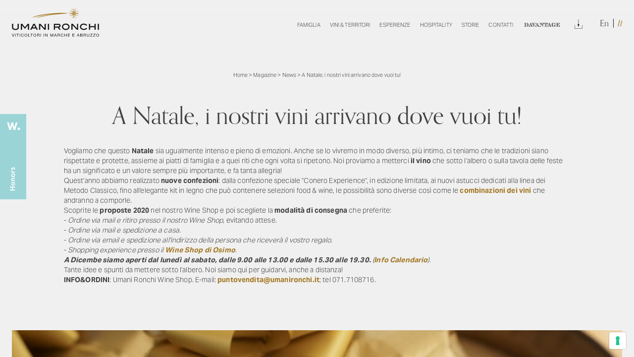

--- FILE ---
content_type: text/html; charset=UTF-8
request_url: https://www.umanironchi.com/magazine/news/a-natale-i-nostri-vini-arrivano-dove-vuoi-tu
body_size: 13510
content:

<!doctype html>
<html lang="it-IT">
<head>
    <meta charset="UTF-8">
    <meta name="viewport" content="width=device-width, height=device-height, initial-scale=1.0, shrink-to-fit=no">
    <meta name="author" content="Atk+LAB">
    <link rel="preconnect" href="https://use.typekit.net">
    <link rel="stylesheet" href="https://use.typekit.net/emy2vtb.css">
	<!-- Android Browser -->
	<meta name="theme-color" content="#A47926">
    <meta name="mobile-web-app-capable" content="yes">
    <meta name="google" content="notranslate">
    <link rel="icon" type="image/svg+xml" href="https://www.umanironchi.com/wp-content/themes/umanironchi/images/favicon.svg">
	<meta name='robots' content='index, follow, max-image-preview:large, max-snippet:-1, max-video-preview:-1' />
<link rel="alternate" hreflang="en" href="https://www.umanironchi.com/en/magazine-en/news-en/its-christmas-time-enjoy-it-2" />
<link rel="alternate" hreflang="it" href="https://www.umanironchi.com/magazine/news/a-natale-i-nostri-vini-arrivano-dove-vuoi-tu" />
<link rel="alternate" hreflang="x-default" href="https://www.umanironchi.com/magazine/news/a-natale-i-nostri-vini-arrivano-dove-vuoi-tu" />

	<!-- This site is optimized with the Yoast SEO plugin v19.1 - https://yoast.com/wordpress/plugins/seo/ -->
	<title>A Natale, i nostri vini arrivano dove vuoi tu! - Umani Ronchi</title>
	<meta name="description" content="Vi presentiamo le nuove confezioni speciali da scegliere quest&#039;anno a Natale." />
	<link rel="canonical" href="https://www.umanironchi.com/magazine/news/a-natale-i-nostri-vini-arrivano-dove-vuoi-tu" />
	<meta property="og:locale" content="it_IT" />
	<meta property="og:type" content="article" />
	<meta property="og:title" content="A Natale, i nostri vini arrivano dove vuoi tu! - Umani Ronchi" />
	<meta property="og:description" content="Vi presentiamo le nuove confezioni speciali da scegliere quest&#039;anno a Natale." />
	<meta property="og:url" content="https://www.umanironchi.com/magazine/news/a-natale-i-nostri-vini-arrivano-dove-vuoi-tu" />
	<meta property="og:site_name" content="Umani Ronchi" />
	<meta property="article:published_time" content="2020-11-20T08:08:00+00:00" />
	<meta property="article:modified_time" content="2022-06-15T08:16:49+00:00" />
	<meta property="og:image" content="https://www.umanironchi.com/wp-content/uploads/2021/12/2931_z_DSC04657-scaled.jpeg" />
	<meta property="og:image:width" content="2560" />
	<meta property="og:image:height" content="1435" />
	<meta property="og:image:type" content="image/jpeg" />
	<meta name="twitter:card" content="summary_large_image" />
	<meta name="twitter:label1" content="Scritto da" />
	<meta name="twitter:data1" content="Umani Ronchi" />
	<meta name="twitter:label2" content="Tempo di lettura stimato" />
	<meta name="twitter:data2" content="2 minuti" />
	<script type="application/ld+json" class="yoast-schema-graph">{"@context":"https://schema.org","@graph":[{"@type":"Organization","@id":"https://www.umanironchi.com/en/#organization","name":"Azienda Vinicola Umani Ronchi Spa","url":"https://www.umanironchi.com/en/","sameAs":[],"logo":{"@type":"ImageObject","inLanguage":"it-IT","@id":"https://www.umanironchi.com/en/#/schema/logo/image/","url":"https://www.umanironchi.com/wp-content/uploads/2021/12/umani-ronchi.svg","contentUrl":"https://www.umanironchi.com/wp-content/uploads/2021/12/umani-ronchi.svg","width":256,"height":83,"caption":"Azienda Vinicola Umani Ronchi Spa"},"image":{"@id":"https://www.umanironchi.com/en/#/schema/logo/image/"}},{"@type":"WebSite","@id":"https://www.umanironchi.com/en/#website","url":"https://www.umanironchi.com/en/","name":"Umani Ronchi","description":"Produttori di Vino in Marche e Abruzzo","publisher":{"@id":"https://www.umanironchi.com/en/#organization"},"potentialAction":[{"@type":"SearchAction","target":{"@type":"EntryPoint","urlTemplate":"https://www.umanironchi.com/en/?s={search_term_string}"},"query-input":"required name=search_term_string"}],"inLanguage":"it-IT"},{"@type":"ImageObject","inLanguage":"it-IT","@id":"https://www.umanironchi.com/magazine/news/a-natale-i-nostri-vini-arrivano-dove-vuoi-tu#primaryimage","url":"https://www.umanironchi.com/wp-content/uploads/2021/12/2931_z_DSC04657-scaled.jpeg","contentUrl":"https://www.umanironchi.com/wp-content/uploads/2021/12/2931_z_DSC04657-scaled.jpeg","width":2560,"height":1435,"caption":"Umani Ronchi - A Natale"},{"@type":"WebPage","@id":"https://www.umanironchi.com/magazine/news/a-natale-i-nostri-vini-arrivano-dove-vuoi-tu#webpage","url":"https://www.umanironchi.com/magazine/news/a-natale-i-nostri-vini-arrivano-dove-vuoi-tu","name":"A Natale, i nostri vini arrivano dove vuoi tu! - Umani Ronchi","isPartOf":{"@id":"https://www.umanironchi.com/en/#website"},"primaryImageOfPage":{"@id":"https://www.umanironchi.com/magazine/news/a-natale-i-nostri-vini-arrivano-dove-vuoi-tu#primaryimage"},"datePublished":"2020-11-20T08:08:00+00:00","dateModified":"2022-06-15T08:16:49+00:00","breadcrumb":{"@id":"https://www.umanironchi.com/magazine/news/a-natale-i-nostri-vini-arrivano-dove-vuoi-tu#breadcrumb"},"inLanguage":"it-IT","potentialAction":[{"@type":"ReadAction","target":["https://www.umanironchi.com/magazine/news/a-natale-i-nostri-vini-arrivano-dove-vuoi-tu"]}]},{"@type":"BreadcrumbList","@id":"https://www.umanironchi.com/magazine/news/a-natale-i-nostri-vini-arrivano-dove-vuoi-tu#breadcrumb","itemListElement":[{"@type":"ListItem","position":1,"name":"Home","item":"https://www.umanironchi.com/"},{"@type":"ListItem","position":2,"name":"Magazine","item":"https://www.umanironchi.com/category/magazine"},{"@type":"ListItem","position":3,"name":"News","item":"https://www.umanironchi.com/category/magazine/news"},{"@type":"ListItem","position":4,"name":"A Natale, i nostri vini arrivano dove vuoi tu!"}]},{"@type":"Article","@id":"https://www.umanironchi.com/magazine/news/a-natale-i-nostri-vini-arrivano-dove-vuoi-tu#article","isPartOf":{"@id":"https://www.umanironchi.com/magazine/news/a-natale-i-nostri-vini-arrivano-dove-vuoi-tu#webpage"},"author":{"@id":"https://www.umanironchi.com/en/#/schema/person/e0fe8573ff29989d75d5a683b10d17c8"},"headline":"A Natale, i nostri vini arrivano dove vuoi tu!","datePublished":"2020-11-20T08:08:00+00:00","dateModified":"2022-06-15T08:16:49+00:00","mainEntityOfPage":{"@id":"https://www.umanironchi.com/magazine/news/a-natale-i-nostri-vini-arrivano-dove-vuoi-tu#webpage"},"wordCount":231,"commentCount":0,"publisher":{"@id":"https://www.umanironchi.com/en/#organization"},"image":{"@id":"https://www.umanironchi.com/magazine/news/a-natale-i-nostri-vini-arrivano-dove-vuoi-tu#primaryimage"},"thumbnailUrl":"https://www.umanironchi.com/wp-content/uploads/2021/12/2931_z_DSC04657-scaled.jpeg","articleSection":["News","Magazine"],"inLanguage":"it-IT","potentialAction":[{"@type":"CommentAction","name":"Comment","target":["https://www.umanironchi.com/magazine/news/a-natale-i-nostri-vini-arrivano-dove-vuoi-tu#respond"]}]},{"@type":"Person","@id":"https://www.umanironchi.com/en/#/schema/person/e0fe8573ff29989d75d5a683b10d17c8","name":"Umani Ronchi","image":{"@type":"ImageObject","inLanguage":"it-IT","@id":"https://www.umanironchi.com/en/#/schema/person/image/","url":"https://secure.gravatar.com/avatar/1fb62148fd6e8933a5d3cb4acb822e48?s=96&d=mm&r=g","contentUrl":"https://secure.gravatar.com/avatar/1fb62148fd6e8933a5d3cb4acb822e48?s=96&d=mm&r=g","caption":"Umani Ronchi"},"url":"https://www.umanironchi.com/author/admin-atk"}]}</script>
	<!-- / Yoast SEO plugin. -->


<link rel="alternate" type="application/rss+xml" title="Umani Ronchi &raquo; A Natale, i nostri vini arrivano dove vuoi tu! Feed dei commenti" href="https://www.umanironchi.com/magazine/news/a-natale-i-nostri-vini-arrivano-dove-vuoi-tu/feed" />
<link rel='stylesheet' id='main-style-css'  href='https://www.umanironchi.com/wp-content/themes/umanironchi/css/build/app.css?ver=1.3.3' type='text/css' media='all' />
<link rel="EditURI" type="application/rsd+xml" title="RSD" href="https://www.umanironchi.com/xmlrpc.php?rsd" />
<link rel="wlwmanifest" type="application/wlwmanifest+xml" href="https://www.umanironchi.com/wp-includes/wlwmanifest.xml" /> 
<link rel='shortlink' href='https://www.umanironchi.com/?p=2845' />
<meta name="framework" content="Redux 4.3.9" /><link rel="icon" href="https://www.umanironchi.com/wp-content/uploads/2021/10/cropped-favicon-32x32.png" sizes="32x32" />
<link rel="icon" href="https://www.umanironchi.com/wp-content/uploads/2021/10/cropped-favicon-192x192.png" sizes="192x192" />
<link rel="apple-touch-icon" href="https://www.umanironchi.com/wp-content/uploads/2021/10/cropped-favicon-180x180.png" />
<meta name="msapplication-TileImage" content="https://www.umanironchi.com/wp-content/uploads/2021/10/cropped-favicon-270x270.png" />
		<style type="text/css" id="wp-custom-css">
			.circle-img-ft {
	  border-radius: 100%;
    overflow: hidden;
    width: 26rem;
    height: 26rem;
    object-fit: cover;
    object-position: center;
    margin-bottom: 4.5rem;
}

@media print, screen and (min-width: 64.0625em) {
    #main-nav li a {
        padding: 2rem 1rem;
    }
}

@media screen and (min-width: 100em) {
    #main-nav li a {
        padding-right: 2rem;
        padding-left: 2rem;
    }
}

@media screen and (min-width: 64.0625em) and (max-width: 81.25em) {
    #main-nav li a {
        padding-right: 1rem;
        padding-left: 1rem;
    }
}

@media screen and (min-width: 64.0625em) and (max-width: 1250px) {
    #main-nav li a {
        padding-right: 0.5rem;
        padding-left: 0.5rem;
    }
}


#main-nav li.davantage-link > a{
	color: transparent !important;
	background-image: url(https://www.umanironchi.com/wp-content/themes/umanironchi/images/davantage-link.svg);
	background-position: center;
	background-repeat: no-repeat;
	    background-size: 12.5rem;
    margin-right: 1rem;
    margin-left: 1rem;
}

@media screen and (min-width: 64.0625em) and (max-width: 90em) {
    
#main-nav li.davantage-link > a{
	    background-size: 11rem;
}
}

@media screen and (max-width: 1400px) and (min-width: 64.0625em) {
	    #main-nav li a {
        font-size: 1.4rem !important;
    }
	#main-nav li.davantage-link > a {
        background-size: 9rem !important;
    }
}

#notification {
	z-index: 99 !important;
	pointer-events: none;
}

@media screen and (max-width: 1150px) and (min-width: 64.0625em) {
	    #main-nav li a {
        font-size: 1.3rem !important;
    }
	#main-nav li.davantage-link > a {
        background-size: 8.5rem !important;
    }
}

@media screen and (max-width: 1100px) and (min-width: 64.0625em) {
	    #main-nav li a {
        font-size: 1.2rem !important;
    }
	#main-nav li.davantage-link > a {
        background-size: 8rem !important;
    }
}

@media print, screen and (min-width: 64.0613em) and (max-width: 1360px) {
	#main-nav li.davantage-link > a{
	   	    background-size: 11rem;
	}
}

@media screen and (min-width: 64.0625em) and (max-width: 83.125em) {
   #main-nav li.davantage-link > a{
	   	    background-size: 10rem;
	}
}

@media print, screen and (max-width: 64.0613em) {
	#main-nav li.davantage-link > a{
	    margin-right: 0;
    margin-left: 0;
	}
}

@media print, screen and (min-width: 40em) {
    #form-contact.davantage-version .general-form textarea {
        height: 13rem;
    }
}

#hero-davantage {
	width: 100%;
	position: relative;
	min-height: 60rem;
	margin-top: -12rem;
}

@media print, screen and (min-width: 64.0625em) {
    #hero-davantage {
        height: 100vh !important;
    }
}

@media screen and (min-width: 80.0625em) {
    #hero-davantage {
        margin-top: -14rem;
    }
}

#hero-davantage:after {
	content: '';
	position: absolute;
	top: 0;
	left: 0;
	z-index: 1;
	background-color: rgba(0,0,0,0.3);
	width: 100%;
	height: 100%;
}

.davantage-page .general-block ul {
	    padding-left: 2rem;
    list-style: disc;
}


.davantage-page .general-block ul li {
	    margin-bottom: 1rem;
}

.davantage-page .general-block ul li:last-of-type {
	    margin-bottom: 0;
}

#hero-davantage .davantage-hero-logo {
	width: calc(100% - 10rem);
	max-width: 600px;
	height: 200px;
	position: absolute;
	z-index: 2;
	top: 50%;
	left: 50%;
	transform: translate(-50%, -50%);
}

#hero-davantage .davantage-hero-logo span, .davantage-page .central-text .container-img figure span{
	visibility: hidden;
}

#hero-davantage video {
	position: absolute;
	top: 0;
	left: 0;
	height: 100%;
	width: 100%;
	object-fit: cover;
	object-position: center;
	transition: opacity 1s ease-in-out;
}

.davantage-page #flex-element-7 {
	padding-bottom: 0 !important;
}

.davantage-page #form-contact {
	padding-top: 0 !important;
}
.davantage-page #flex-element-7 h2, .davantage-page #flex-element-7 h3, .davantage-page #flex-element-7 h4 {
	margin-bottom: 0 !important;
	font-size: 3.5rem;
}
@media print, screen and (min-width: 64.0625em) {
.davantage-page #flex-element-7 h2, .davantage-page #flex-element-7 h3, .davantage-page #flex-element-7 h4 {
	font-size: 4rem;
}
}

.davantage-page .central-text .container-img figure {
    height: 20rem;
    max-width: 40rem;
    width: 100%;
    margin: 0 auto;
}

label.iub-sr-only {
    display: none;
}

figure[data-scroll-call="lazyimg,2838510"] span, figure[data-scroll-call="lazyimg,2838510"] img {
	object-fit: cover;
	background-position: bottom;
	object-position: bottom;
}

    #events-list .experience-block .container-title {
        word-break: break-word;
    }

.title-version-alt {
	font-size: 2.6rem; 
	margin-top: -3rem; 
	display: block; 
	margin-bottom: 2rem;
}

[data-full-page] .inline-gallery#flex-element-5 .fp-tableCell {
    height: auto !important;
}

#events-list h3 span {
    display: inline-block;
}

.add-button-dl .container-button {
	    margin-bottom: 3rem !important;
}

@media (max-height: 780px) {
.person-page #hero-general .container-slider {
	height: 54rem;
}
}

.add-button-dl.container-content .container-button:not(.share):not(.buy) {
		padding-bottom: 12rem;
}

.iubenda-tp-alert-btn *,
.iubenda-tp-alert-btn:not([data-tp-nostyle]),
.iubenda-tp-btn *,
.iubenda-tp-btn:not([data-tp-nostyle]),
.iubenda-uspr-btn *,
.iubenda-uspr-btn:not([data-tp-nostyle]) {
	font-size: 100% !important;
	width: auto !important;
	-webkit-appearance: none !important;
	-moz-appearance: none !important;
	appearance: none !important;
	background: 0 0 !important;
	box-sizing: border-box !important;
	-webkit-tap-highlight-color: transparent !important;
	-webkit-backface-visibility: hidden !important;
	backface-visibility: hidden !important;
	font-family: -apple-system, sans-serif !important;
	text-decoration: none !important;
	color: currentColor !important;
	background-attachment: scroll !important;
	background-color: transparent !important;
	background-image: none !important;
	background-position: 0 0 !important;
	background-repeat: repeat !important;
	border: 0 !important;
	border-color: #000 !important;
	border-color: currentColor !important;
	border-radius: 0 !important;
	border-style: none !important;
	border-width: medium !important;
	bottom: auto !important;
	clear: none !important;
	clip: auto !important;
	counter-increment: none !important;
	counter-reset: none !important;
	cursor: auto !important;
	direction: inherit !important;
	float: none !important;
	font-style: inherit !important;
	font-variant: normal !important;
	font-weight: inherit !important;
	height: auto !important;
	left: auto !important;
	letter-spacing: normal !important;
	line-height: inherit !important;
	list-style-type: inherit !important;
	list-style-position: outside !important;
	list-style-image: none !important;
	margin: 0 !important;
	max-height: none !important;
	max-width: none !important;
	min-height: 0 !important;
	min-width: 0 !important;
	opacity: 1;
	outline: 0 !important;
	overflow: visible !important;
	padding: 0 !important;
	position: static !important;
	quotes: '' '' !important;
	right: auto !important;
	table-layout: auto !important;
	text-align: left !important;
	text-indent: 0 !important;
	text-transform: none !important;
	top: auto !important;
	unicode-bidi: normal !important;
	vertical-align: baseline !important;
	visibility: inherit !important;
	white-space: normal !important;
	width: auto !important;
	word-spacing: normal !important;
	z-index: auto !important;
	background-origin: padding-box !important;
	background-origin: padding-box !important;
	background-clip: border-box !important;
	background-size: auto !important;
	-o-border-image: none !important;
	border-image: none !important;
	border-radius: 0 !important;
	border-radius: 0 !important;
	box-shadow: none !important;
	-moz-column-count: auto !important;
	column-count: auto !important;
	-moz-column-gap: normal !important;
	column-gap: normal !important;
	-moz-column-rule: medium none #000 !important;
	column-rule: medium none #000 !important;
	-moz-column-span: none !important;
	column-span: none !important;
	-moz-column-width: auto !important;
	column-width: auto !important;
	font-feature-settings: normal !important;
	overflow-x: visible !important;
	overflow-y: visible !important;
	-webkit-hyphens: manual !important;
	hyphens: manual !important;
	perspective: none !important;
	perspective-origin: 50% 50% !important;
	text-shadow: none !important;
	transition: all 0s ease 0s !important;
	transform: none !important;
	transform-origin: 50% 50% !important;
	transform-style: flat !important;
	word-break: normal !important;
	-ms-text-size-adjust: 100%;
	-webkit-text-size-adjust: 100%;
}
.iubenda-tp-alert-btn:not([data-tp-nostyle]),
.iubenda-tp-btn:not([data-tp-nostyle]),
.iubenda-uspr-btn:not([data-tp-nostyle]) {
	-webkit-appearance: none !important;
	-moz-appearance: none !important;
	appearance: none !important;
	line-height: 34px !important;
	height: 34px !important;
	min-width: 34px !important;
	border-radius: 4px !important;
	cursor: pointer !important;
	font-weight: 700 !important;
	font-size: 14px !important;
	box-shadow: 0 0 0 1px rgba(0, 0, 0, 0.15) !important;
	color: rgba(0, 0, 0, 0.65) !important;
	background-color: #fff !important;
	display: inline-block !important;
	vertical-align: middle !important;
}
.iubenda-tp-alert-btn.iubenda-tp-btn--warning,
.iubenda-tp-btn.iubenda-tp-btn--warning,
.iubenda-uspr-btn.iubenda-tp-btn--warning {
	z-index: 2147483647 !important;
}
.iubenda-tp-alert-btn.iubenda-tp-btn--warning:before,
.iubenda-tp-btn.iubenda-tp-btn--warning:before,
.iubenda-uspr-btn.iubenda-tp-btn--warning:before {
	content: '';
	background-image: url("data:image/svg+xml,%3Csvg fill='none' height='17' viewBox='0 0 17 17' width='17' xmlns='http://www.w3.org/2000/svg'%3E%3Cpath d='m6.79042 2.81577c.7788-1.28272 2.64036-1.28272 3.41918 0l5.9459 9.79333c.8093 1.3328-.1503 3.038-1.7095 3.038h-11.89195c-1.55927 0-2.5188026-1.7052-1.709576-3.038z' fill='%23fb6666'/%3E%3Cpath d='m14.446 15.1471h-11.89195c-1.16945 0-1.889102-1.2789-1.28218-2.2785l5.94595-9.79334c.5841-.96204 1.98026-.96204 2.56436 0l5.94592 9.79334c.607.9996-.1127 2.2785-1.2821 2.2785z' stroke='%23000' stroke-opacity='.1'/%3E%3Cg fill='%23fff'%3E%3Crect height='4.97619' rx='.497619' width='.995238' x='8' y='6'/%3E%3Cpath d='m8 12.5c0-.2761.22386-.5.5-.5.27614 0 .5.2239.5.5 0 .2761-.22386.5-.5.5-.27614 0-.5-.2239-.5-.5z'/%3E%3C/g%3E%3C/svg%3E");
	background-position: center;
	background-size: 24px 24px;
	background-repeat: no-repeat;
	position: absolute;
	top: -16px;
	right: -16px;
	width: 32px;
	height: 32px;
}
.iubenda-tp-alert-btn[data-tp-icon],
.iubenda-tp-btn[data-tp-icon],
.iubenda-uspr-btn[data-tp-icon] {
	background-image: url("data:image/svg+xml,%3Csvg xmlns='http://www.w3.org/2000/svg' width='32' height='32' viewBox='0 0 32 32'%3E%3Cpath fill='%231CC691' fill-rule='evenodd' d='M16 7a4 4 0 0 1 2.627 7.016L19.5 25h-7l.873-10.984A4 4 0 0 1 16 7z'/%3E%3C/svg%3E") !important;
	background-repeat: no-repeat !important;
	background-size: 32px 32px !important;
	background-position: top 0.5px left 1px !important;
}
.iubenda-tp-alert-btn[data-tp-circle],
.iubenda-tp-btn[data-tp-circle],
.iubenda-uspr-btn[data-tp-circle] {
	border-radius: 32px !important;
}
.iubenda-tp-alert-btn[data-tp-label]:after,
.iubenda-tp-btn[data-tp-label]:after,
.iubenda-uspr-btn[data-tp-label]:after {
	content: attr(data-tp-label) !important;
	padding: 0 16px !important;
	white-space: nowrap !important;
}
.iubenda-tp-alert-btn[data-tp-label][data-tp-icon]:after,
.iubenda-tp-btn[data-tp-label][data-tp-icon]:after,
.iubenda-uspr-btn[data-tp-label][data-tp-icon]:after {
	padding-left: calc(16px + 8px + 8px) !important;
}
.iubenda-tp-alert-btn[data-tp-float],
.iubenda-tp-btn[data-tp-float],
.iubenda-uspr-btn[data-tp-float] {
	position: fixed !important;
}
.iubenda-tp-alert-btn[data-tp-float]:not([data-tp-anchored]),
.iubenda-tp-btn[data-tp-float]:not([data-tp-anchored]),
.iubenda-uspr-btn[data-tp-float]:not([data-tp-anchored]) {
	margin: 16px !important;
}
.iubenda-tp-alert-btn[data-tp-float]:focus,
.iubenda-tp-btn[data-tp-float]:focus,
.iubenda-uspr-btn[data-tp-float]:focus {
	outline: 2px solid -webkit-focus-ring-color !important;
}
.iubenda-tp-alert-btn[data-tp-float][data-tp-anchored],
.iubenda-tp-btn[data-tp-float][data-tp-anchored],
.iubenda-uspr-btn[data-tp-float][data-tp-anchored] {
	margin: 0 16px !important;
	border-radius: 6px !important;
}
.iubenda-tp-alert-btn[data-tp-float][data-tp-anchored]:not([data-tp-hover]):not([data-tp-label])[data-tp-float='center-left'],
.iubenda-tp-alert-btn[data-tp-float][data-tp-anchored]:not([data-tp-hover]):not([data-tp-label])[data-tp-float='center-right'],
.iubenda-tp-alert-btn[data-tp-float][data-tp-anchored][data-tp-hover][data-tp-float='center-left'],
.iubenda-tp-alert-btn[data-tp-float][data-tp-anchored][data-tp-hover][data-tp-float='center-right'],
.iubenda-tp-btn[data-tp-float][data-tp-anchored]:not([data-tp-hover]):not([data-tp-label])[data-tp-float='center-left'],
.iubenda-tp-btn[data-tp-float][data-tp-anchored]:not([data-tp-hover]):not([data-tp-label])[data-tp-float='center-right'],
.iubenda-tp-btn[data-tp-float][data-tp-anchored][data-tp-hover][data-tp-float='center-left'],
.iubenda-tp-btn[data-tp-float][data-tp-anchored][data-tp-hover][data-tp-float='center-right'],
.iubenda-uspr-btn[data-tp-float][data-tp-anchored]:not([data-tp-hover]):not([data-tp-label])[data-tp-float='center-left'],
.iubenda-uspr-btn[data-tp-float][data-tp-anchored]:not([data-tp-hover]):not([data-tp-label])[data-tp-float='center-right'],
.iubenda-uspr-btn[data-tp-float][data-tp-anchored][data-tp-hover][data-tp-float='center-left'],
.iubenda-uspr-btn[data-tp-float][data-tp-anchored][data-tp-hover][data-tp-float='center-right'] {
	margin: 0 !important;
	top: 75% !important;
	transform: translateY(-50%) !important;
}
.iubenda-tp-alert-btn[data-tp-float][data-tp-anchored]:not([data-tp-hover]):not([data-tp-label])[data-tp-float='center-left'],
.iubenda-tp-alert-btn[data-tp-float][data-tp-anchored][data-tp-hover][data-tp-float='center-left'],
.iubenda-tp-btn[data-tp-float][data-tp-anchored]:not([data-tp-hover]):not([data-tp-label])[data-tp-float='center-left'],
.iubenda-tp-btn[data-tp-float][data-tp-anchored][data-tp-hover][data-tp-float='center-left'],
.iubenda-uspr-btn[data-tp-float][data-tp-anchored]:not([data-tp-hover]):not([data-tp-label])[data-tp-float='center-left'],
.iubenda-uspr-btn[data-tp-float][data-tp-anchored][data-tp-hover][data-tp-float='center-left'] {
	left: 0 !important;
	border-top-left-radius: 0 !important;
	border-bottom-left-radius: 0 !important;
	border-left: 0 !important;
}
.iubenda-tp-alert-btn[data-tp-float][data-tp-anchored]:not([data-tp-hover]):not([data-tp-label])[data-tp-float='center-right'],
.iubenda-tp-alert-btn[data-tp-float][data-tp-anchored][data-tp-hover][data-tp-float='center-right'],
.iubenda-tp-btn[data-tp-float][data-tp-anchored]:not([data-tp-hover]):not([data-tp-label])[data-tp-float='center-right'],
.iubenda-tp-btn[data-tp-float][data-tp-anchored][data-tp-hover][data-tp-float='center-right'],
.iubenda-uspr-btn[data-tp-float][data-tp-anchored]:not([data-tp-hover]):not([data-tp-label])[data-tp-float='center-right'],
.iubenda-uspr-btn[data-tp-float][data-tp-anchored][data-tp-hover][data-tp-float='center-right'] {
	right: 0 !important;
	border-top-right-radius: 0 !important;
	border-bottom-right-radius: 0 !important;
	border-right: 0 !important;
}
.iubenda-tp-alert-btn[data-tp-float][data-tp-anchored]:not([data-tp-hover])[data-tp-label][data-tp-float='center-left'],
.iubenda-tp-alert-btn[data-tp-float][data-tp-anchored]:not([data-tp-hover])[data-tp-label][data-tp-float='center-right'],
.iubenda-tp-btn[data-tp-float][data-tp-anchored]:not([data-tp-hover])[data-tp-label][data-tp-float='center-left'],
.iubenda-tp-btn[data-tp-float][data-tp-anchored]:not([data-tp-hover])[data-tp-label][data-tp-float='center-right'],
.iubenda-uspr-btn[data-tp-float][data-tp-anchored]:not([data-tp-hover])[data-tp-label][data-tp-float='center-left'],
.iubenda-uspr-btn[data-tp-float][data-tp-anchored]:not([data-tp-hover])[data-tp-label][data-tp-float='center-right'] {
	margin: 0 !important;
	top: 50% !important;
	border-bottom-left-radius: 0 !important;
	border-bottom-right-radius: 0 !important;
	border-bottom: 0 !important;
	transform-origin: bottom !important;
}
.iubenda-tp-alert-btn[data-tp-float][data-tp-anchored]:not([data-tp-hover])[data-tp-label][data-tp-float='center-left'],
.iubenda-tp-btn[data-tp-float][data-tp-anchored]:not([data-tp-hover])[data-tp-label][data-tp-float='center-left'],
.iubenda-uspr-btn[data-tp-float][data-tp-anchored]:not([data-tp-hover])[data-tp-label][data-tp-float='center-left'] {
	left: 0 !important;
	transform: translateY(-50%) rotate(90deg) !important;
	transform-origin: left bottom !important;
}
.iubenda-tp-alert-btn[data-tp-float][data-tp-anchored]:not([data-tp-hover])[data-tp-label][data-tp-float='center-right'],
.iubenda-tp-btn[data-tp-float][data-tp-anchored]:not([data-tp-hover])[data-tp-label][data-tp-float='center-right'],
.iubenda-uspr-btn[data-tp-float][data-tp-anchored]:not([data-tp-hover])[data-tp-label][data-tp-float='center-right'] {
	right: 0 !important;
	transform: translateY(-50%) rotate(-90deg) !important;
	transform-origin: right bottom !important;
}
.iubenda-tp-alert-btn[data-tp-float][data-tp-float='bottom-left'],
.iubenda-tp-alert-btn[data-tp-float][data-tp-float='bottom-right'],
.iubenda-tp-btn[data-tp-float][data-tp-float='bottom-left'],
.iubenda-tp-btn[data-tp-float][data-tp-float='bottom-right'],
.iubenda-uspr-btn[data-tp-float][data-tp-float='bottom-left'],
.iubenda-uspr-btn[data-tp-float][data-tp-float='bottom-right'] {
	bottom: 0 !important;
}
.iubenda-tp-alert-btn[data-tp-float][data-tp-float='bottom-left'][data-tp-anchored],
.iubenda-tp-alert-btn[data-tp-float][data-tp-float='bottom-right'][data-tp-anchored],
.iubenda-tp-btn[data-tp-float][data-tp-float='bottom-left'][data-tp-anchored],
.iubenda-tp-btn[data-tp-float][data-tp-float='bottom-right'][data-tp-anchored],
.iubenda-uspr-btn[data-tp-float][data-tp-float='bottom-left'][data-tp-anchored],
.iubenda-uspr-btn[data-tp-float][data-tp-float='bottom-right'][data-tp-anchored] {
	border-bottom-left-radius: 0 !important;
	border-bottom-right-radius: 0 !important;
	border-bottom: 0 !important;
}
.iubenda-tp-alert-btn[data-tp-float][data-tp-float='top-left'],
.iubenda-tp-alert-btn[data-tp-float][data-tp-float='top-right'],
.iubenda-tp-btn[data-tp-float][data-tp-float='top-left'],
.iubenda-tp-btn[data-tp-float][data-tp-float='top-right'],
.iubenda-uspr-btn[data-tp-float][data-tp-float='top-left'],
.iubenda-uspr-btn[data-tp-float][data-tp-float='top-right'] {
	top: 0 !important;
}
.iubenda-tp-alert-btn[data-tp-float][data-tp-float='top-left'][data-tp-anchored],
.iubenda-tp-alert-btn[data-tp-float][data-tp-float='top-right'][data-tp-anchored],
.iubenda-tp-btn[data-tp-float][data-tp-float='top-left'][data-tp-anchored],
.iubenda-tp-btn[data-tp-float][data-tp-float='top-right'][data-tp-anchored],
.iubenda-uspr-btn[data-tp-float][data-tp-float='top-left'][data-tp-anchored],
.iubenda-uspr-btn[data-tp-float][data-tp-float='top-right'][data-tp-anchored] {
	border-top-left-radius: 0 !important;
	border-top-right-radius: 0 !important;
	border-top: 0 !important;
}
.iubenda-tp-alert-btn[data-tp-float][data-tp-float='bottom-left'],
.iubenda-tp-alert-btn[data-tp-float][data-tp-float='top-left'],
.iubenda-tp-btn[data-tp-float][data-tp-float='bottom-left'],
.iubenda-tp-btn[data-tp-float][data-tp-float='top-left'],
.iubenda-uspr-btn[data-tp-float][data-tp-float='bottom-left'],
.iubenda-uspr-btn[data-tp-float][data-tp-float='top-left'] {
	left: 0 !important;
}
.iubenda-tp-alert-btn[data-tp-float][data-tp-float='bottom-right'],
.iubenda-tp-alert-btn[data-tp-float][data-tp-float='top-right'],
.iubenda-tp-btn[data-tp-float][data-tp-float='bottom-right'],
.iubenda-tp-btn[data-tp-float][data-tp-float='top-right'],
.iubenda-uspr-btn[data-tp-float][data-tp-float='bottom-right'],
.iubenda-uspr-btn[data-tp-float][data-tp-float='top-right'] {
	right: 0 !important;
}
.iubenda-tp-alert-btn[data-tp-float][data-tp-hover][data-tp-label]:after,
.iubenda-tp-btn[data-tp-float][data-tp-hover][data-tp-label]:after,
.iubenda-uspr-btn[data-tp-float][data-tp-hover][data-tp-label]:after {
	max-width: 0 !important;
	overflow: hidden !important;
	display: block !important;
	padding: 0 !important;
	opacity: 0 !important;
	transition: max-width 0.6s ease, padding 0.6s ease, opacity 0.6s ease !important;
}
.iubenda-tp-alert-btn[data-tp-float][data-tp-hover][data-tp-label]:hover:after,
.iubenda-tp-btn[data-tp-float][data-tp-hover][data-tp-label]:hover:after,
.iubenda-uspr-btn[data-tp-float][data-tp-hover][data-tp-label]:hover:after {
	max-width: 192px !important;
	padding-left: calc(16px + 8px + 8px) !important;
	padding-right: 10px !important;
	opacity: 1 !important;
}
.iubenda-tp-alert-btn:focus,
.iubenda-tp-btn:focus,
.iubenda-uspr-btn:focus {
	outline-width: 2px !important;
	outline-style: solid !important;
	outline-color: #005fcc !important;
	outline-offset: 2px !important;
}
.iubenda-uspr-btn {
	border: 1px solid rgba(0, 0, 0, 0.2) !important;
	box-shadow: 0 0.25rem 1rem rgba(0, 0, 0, 0.1) !important;
	border-radius: 0.5rem !important;
	font-family: sans-serif !important;
	font-weight: 700 !important;
	overflow: hidden !important;
	display: inline-flex !important;
	flex-wrap: wrap !important;
	background: #fff !important;
	color: #280404 !important;
}
.iubenda-uspr-btn[data-tp-float][data-tp-anchored]:not([data-tp-hover]):not([data-tp-label])[data-tp-float='center-left'],
.iubenda-uspr-btn[data-tp-float][data-tp-anchored]:not([data-tp-hover]):not([data-tp-label])[data-tp-float='center-right'] {
	border-radius: 0 !important;
	border-bottom-left-radius: 6px !important;
	border-bottom-right-radius: 6px !important;
	top: auto !important;
	bottom: 32px !important;
	flex-wrap: nowrap !important;
}
.iubenda-uspr-btn[data-tp-float][data-tp-anchored]:not([data-tp-hover]):not([data-tp-label])[data-tp-float='center-left'] *,
.iubenda-uspr-btn[data-tp-float][data-tp-anchored]:not([data-tp-hover]):not([data-tp-label])[data-tp-float='center-right'] * {
	white-space: nowrap !important;
}
.iubenda-uspr-btn[data-tp-float][data-tp-anchored]:not([data-tp-hover]):not([data-tp-label])[data-tp-float='center-left'] {
	left: 0 !important;
	transform: translateX(46px) rotate(-90deg) !important;
	transform-origin: left bottom !important;
}
.iubenda-uspr-btn[data-tp-float][data-tp-anchored]:not([data-tp-hover]):not([data-tp-label])[data-tp-float='center-right'] {
	right: 0 !important;
	transform: translateX(-46px) rotate(90deg) !important;
	transform-origin: right bottom !important;
}
@media (min-width: 480px) {
	.iubenda-uspr-btn[data-tp-float='bottom-right'],
	.iubenda-uspr-btn[data-tp-float='bottom-right'] .iubenda-cs-preferences-link,
	.iubenda-uspr-btn[data-tp-float='top-right'],
	.iubenda-uspr-btn[data-tp-float='top-right'] .iubenda-cs-preferences-link {
		flex-direction: row-reverse !important;
	}
}
.iubenda-uspr-btn a {
	padding: 0.75rem !important;
	cursor: pointer !important;
	flex: 1 1 auto !important;
	display: inline-flex !important;
	align-items: center !important;
	grid-gap: 0.5rem !important;
}
.iubenda-uspr-btn a img {
	width: 2.5rem !important;
	flex-shrink: 0 !important;
}
.iubenda-uspr-btn a:hover {
	background-color: rgba(0, 0, 0, 0.025) !important;
}
.iubenda-uspr-btn a:first-of-type {
	box-shadow: 0 0 0 1px rgba(0, 0, 0, 0.2) !important;
}
		</style>
		
    <!-- Google Tag Manager -->
    <script type="text/javascript">(function(w,d,s,l,i){w[l]=w[l]||[];w[l].push({'gtm.start':
    new Date().getTime(),event:'gtm.js'});var f=d.getElementsByTagName(s)[0],
    j=d.createElement(s),dl=l!='dataLayer'?'&l='+l:'';j.async=true;j.src=
    'https://www.googletagmanager.com/gtm.js?id='+i+dl;f.parentNode.insertBefore(j,f);
    })(window,document,'script','dataLayer','GTM-WJX6TSG');</script>
    <!-- End Google Tag Manager -->

</head>

<body data-rsssl=1
    > <!-- TODO rimuovere classe -->

        <!-- Google Tag Manager (noscript) -->
<noscript><iframe src="https://www.googletagmanager.com/ns.html?id=GTM-WJX6TSG"
height="0" width="0" style="display:none;visibility:hidden"></iframe></noscript>
<!-- End Google Tag Manager (noscript) -->


    <header id="main-header" data-scroll data-direction="null">
        <div class="row align-middle">
            <div class="column inner-header">
                <a href="https://www.umanironchi.com/" title="Vai all'homepage">
                    <img id="logo" src="https://www.umanironchi.com/wp-content/themes/umanironchi/images/logo/umani-ronchi.svg" width="256" height="83" alt="Umani Ronchi - Produttori di Vino in Marche e Abruzzo">
                </a>
                <button id="hamburger" aria-hidden="false" aria-controls="main-nav" aria-expanded="false" aria-label="Mostra il menù" data-label-close="Nascondi il menù" data-label-open="Mostra il menù">
                    <span class="first-line"></span>
                    <span class="medium-line"></span>
                    <span class="last-line"></span>
                </button>
            </div>
            <div class="column container-nav">
                <nav id="main-nav" aria-hidden="true"> <div class="menu-main-menu-container"><ul id="menu-main-menu" class="menu"><li id="menu-item-192" class="menu-item menu-item-type-post_type menu-item-object-page menu-item-has-children menu-item-192"><a href="https://www.umanironchi.com/famiglia">FAMIGLIA</a>
<ul class="sub-menu">
	<li id="menu-item-880" class="menu-item menu-item-type-post_type menu-item-object-page menu-item-880"><a href="https://www.umanironchi.com/famiglia/storia">Storia</a></li>
	<li id="menu-item-881" class="menu-item menu-item-type-post_type menu-item-object-page menu-item-881"><a href="https://www.umanironchi.com/famiglia/persone">Persone</a></li>
	<li id="menu-item-879" class="menu-item menu-item-type-post_type menu-item-object-page menu-item-879"><a href="https://www.umanironchi.com/famiglia/sostenibilita">Sostenibilità</a></li>
	<li id="menu-item-878" class="menu-item menu-item-type-post_type menu-item-object-page menu-item-878"><a href="https://www.umanironchi.com/famiglia/umani-ronchi-nel-mondo">Umani Ronchi nel mondo</a></li>
</ul>
</li>
<li id="menu-item-361" class="menu-item menu-item-type-post_type menu-item-object-page menu-item-has-children menu-item-361"><a href="https://www.umanironchi.com/vini-e-territori">VINI &#038; TERRITORI</a>
<ul class="sub-menu">
	<li id="menu-item-362" class="menu-item menu-item-type-post_type menu-item-object-page menu-item-362"><a href="https://www.umanironchi.com/vini-e-territori/tutti-i-vini">Tutti i Vini</a></li>
	<li id="menu-item-950" class="menu-item menu-item-type-taxonomy menu-item-object-wine-category menu-item-950"><a href="https://www.umanironchi.com/vini-e-territori/marche">Marche</a></li>
	<li id="menu-item-949" class="menu-item menu-item-type-taxonomy menu-item-object-wine-category menu-item-949"><a href="https://www.umanironchi.com/vini-e-territori/abruzzo">Abruzzo</a></li>
	<li id="menu-item-951" class="menu-item menu-item-type-taxonomy menu-item-object-wine-category menu-item-951"><a href="https://www.umanironchi.com/vini-e-territori/metodo-classico">Metodo Classico</a></li>
</ul>
</li>
<li id="menu-item-280" class="menu-item menu-item-type-post_type menu-item-object-page menu-item-has-children menu-item-280"><a href="https://www.umanironchi.com/esperienze">ESPERIENZE</a>
<ul class="sub-menu">
	<li id="menu-item-883" class="menu-item menu-item-type-post_type menu-item-object-page menu-item-883"><a href="https://www.umanironchi.com/esperienze/la-bottaia">La Bottaia</a></li>
	<li id="menu-item-885" class="menu-item menu-item-type-post_type menu-item-object-page menu-item-885"><a href="https://www.umanironchi.com/esperienze/percorsi-tematici">Percorsi tematici</a></li>
	<li id="menu-item-884" class="menu-item menu-item-type-post_type menu-item-object-page menu-item-884"><a href="https://www.umanironchi.com/esperienze/wineroom">Wineroom</a></li>
	<li id="menu-item-882" class="menu-item menu-item-type-post_type menu-item-object-page menu-item-882"><a href="https://www.umanironchi.com/esperienze/cantine">Cantine</a></li>
</ul>
</li>
<li id="menu-item-1013" class="menu-item menu-item-type-post_type menu-item-object-page menu-item-has-children menu-item-1013"><a href="https://www.umanironchi.com/hospitality">HOSPITALITY</a>
<ul class="sub-menu">
	<li id="menu-item-1085" class="menu-item menu-item-type-post_type menu-item-object-page menu-item-1085"><a href="https://www.umanironchi.com/hospitality/grand-hotel-palace-ancona">Grand Hotel Palace</a></li>
	<li id="menu-item-1087" class="menu-item menu-item-type-post_type menu-item-object-page menu-item-1087"><a href="https://www.umanironchi.com/hospitality/wine-not-ancona">Wine Not</a></li>
	<li id="menu-item-1086" class="menu-item menu-item-type-post_type menu-item-object-page menu-item-1086"><a href="https://www.umanironchi.com/hospitality/villa-bianchi-country-house">Villa Bianchi</a></li>
	<li id="menu-item-28348" class="menu-item menu-item-type-post_type menu-item-object-page menu-item-28348"><a href="https://www.umanironchi.com/hospitality/hotel-monteconero">Hotel Monteconero</a></li>
</ul>
</li>
<li id="menu-item-5644" class="menu-item menu-item-type-post_type menu-item-object-page menu-item-has-children menu-item-5644"><a href="https://www.umanironchi.com/storie">STORIE</a>
<ul class="sub-menu">
	<li id="menu-item-5646" class="menu-item menu-item-type-taxonomy menu-item-object-category current-post-ancestor current-menu-parent current-post-parent menu-item-5646"><a href="https://www.umanironchi.com/category/magazine">Magazine</a></li>
	<li id="menu-item-5647" class="menu-item menu-item-type-taxonomy menu-item-object-category menu-item-5647"><a href="https://www.umanironchi.com/category/press">Press</a></li>
	<li id="menu-item-5645" class="menu-item menu-item-type-post_type menu-item-object-page menu-item-5645"><a href="https://www.umanironchi.com/storie/awards">Awards</a></li>
	<li id="menu-item-5765" class="menu-item menu-item-type-post_type menu-item-object-page menu-item-5765"><a href="https://www.umanironchi.com/storie/ileana-colazzilli">Ileana Colazzilli</a></li>
	<li id="menu-item-5764" class="menu-item menu-item-type-post_type menu-item-object-page menu-item-5764"><a href="https://www.umanironchi.com/storie/marco-vignoni">Marco Vignoni</a></li>
</ul>
</li>
<li id="menu-item-210" class="menu-item menu-item-type-post_type menu-item-object-page menu-item-210"><a href="https://www.umanironchi.com/contatti">CONTATTI</a></li>
<li id="menu-item-32049" class="davantage-link menu-item menu-item-type-post_type menu-item-object-page menu-item-32049"><a href="https://www.umanironchi.com/davantage">DAVANTAGE</a></li>
<li id="menu-item-530" class="icon-download menu-item menu-item-type-post_type menu-item-object-page menu-item-530"><a href="https://www.umanironchi.com/download">DOWNLOAD</a></li>
</ul></div>                </nav>
                                        <div id="lang-menu">                                 <a title="English" noprefetch
                                     href="https://www.umanironchi.com/en/magazine-en/news-en/its-christmas-time-enjoy-it-2">
                                    En                                </a>                                 <a title="Italiano" noprefetch
                                                                            class="actual-lang"
                                     href="https://www.umanironchi.com/magazine/news/a-natale-i-nostri-vini-arrivano-dove-vuoi-tu">
                                    It                                </a>                         </div>
                                </div>
        </div>
    </header>         <div id="social-share">             <button class="general" title="Condividi la pagina">
                <span class="accessibility-text">Condividi la pagina</span>
            </button>
            <div class="hidden-social">
                <a href="https://www.facebook.com/sharer/sharer.php?u=https://www.umanironchi.com/magazine/news/a-natale-i-nostri-vini-arrivano-dove-vuoi-tu" class="fb" title="Condividi su Facebook" target="_blank">
                    <span class="accessibility-text">Condividi su Facebook</span>
                </a>
                <a href="https://twitter.com/intent/tweet?url=https://www.umanironchi.com/magazine/news/a-natale-i-nostri-vini-arrivano-dove-vuoi-tu&text=A+Natale%2C+i+nostri+vini+arrivano+dove+vuoi+tu%21+-+Umani+Ronchi+%7C+Dai+un+occhio+a+questa+pagina+del+sito+Umani+Ronchi%21" class="tw" title="Condividi su Twitter" target="_blank">
                    <span class="accessibility-text">Condividi su Twitter</span>
                </a>
                <a href="https://www.linkedin.com/shareArticle?mini=true&url=https://www.umanironchi.com/magazine/news/a-natale-i-nostri-vini-arrivano-dove-vuoi-tu&title=A+Natale%2C+i+nostri+vini+arrivano+dove+vuoi+tu%21+-+Umani+Ronchi&summary=Dai+un+occhio+a+questa+pagina+del+sito+Umani+Ronchi%21+%7C+https%3A%2F%2Fwww.umanironchi.com%2Fmagazine%2Fnews%2Fa-natale-i-nostri-vini-arrivano-dove-vuoi-tu" class="li" title="Condividi su Pinterest" target="_blank">
                    <span class="accessibility-text">Condividi su Pinterest</span>
                </a>                     <a href="mailto:wine@umanironchi.it?subject=A Natale, i nostri vini arrivano dove vuoi tu! - Umani Ronchi&body=Dai un occhio a questa pagina del sito Umani Ronchi! | https://www.umanironchi.com/magazine/news/a-natale-i-nostri-vini-arrivano-dove-vuoi-tu" class="mail" title="Condividi per email" target="_blank">
                        <span class="accessibility-text">Condividi per email</span>
                    </a>             </div>
        </div> 
    <div data-container-scroll>

        <main id="main-content"><article id="post-2845" class="single-post-wrapper post-2845 post type-post status-publish format-standard has-post-thumbnail hentry category-news category-magazine">
    
    <section id="post-hero-general" class="general-block">
        <div class="row align-middle align-center">
            <div class="column small-12 large-10">
                        <div class="breadcrumb">
            <div class="row">
                <div class="column small-12"> <p><span><span><a href="https://www.umanironchi.com/">Home</a> &gt; <span><a href="https://www.umanironchi.com/category/magazine">Magazine</a> &gt; <span><a href="https://www.umanironchi.com/category/magazine/news">News</a> &gt; <span class="breadcrumb_last" aria-current="page">A Natale, i nostri vini arrivano dove vuoi tu!</span></span></span></span></span></p>                </div>
            </div>
        </div>                                     <h1>A Natale, i nostri vini arrivano dove vuoi tu!</h1>
                <div class="content"><p>Vogliamo che questo <strong>Natale</strong> sia ugualmente intenso e pieno di emozioni. Anche se lo vivremo in modo diverso, più intimo, ci teniamo che le tradizioni siano rispettate e protette, assieme ai piatti di famiglia e a quei riti che ogni volta si ripetono. Noi proviamo a metterci<strong> il vino</strong> che sotto l'albero o sulla tavola delle feste ha un significato e un valore sempre più importante, e fa tanta allegria!</p>
<p>Quest'anno abbiamo realizzato <strong>nuove confezioni</strong>: dalla confezione speciale "Conero Experience", in edizione limitata, ai nuovi astucci dedicati alla linea dei Metodo Classico, fino all'elegante kit in legno che può contenere selezioni food &amp; wine, le possibilità sono diverse così come le <strong><a href="https://www.umanironchi.com/it/vini">combinazioni dei vini</a></strong> che andranno a comporle.</p>
<p>Scoprite le <strong>proposte 2020</strong> nel nostro Wine Shop e poi scegliete la <strong>modalità di consegna</strong> che preferite:</p>
<p>- <em>Ordine via mail e ritiro presso il nostro Wine Shop</em>, evitando attese.</p>
<p>- <em>Ordine via mail e spedizione a casa.</em></p>
<p>- <em>Ordine via email e spedizione all'indirizzo della persona che riceverà il vostro regalo.</em></p>
<p>- <em>Shopping experience presso il <strong><a href="https://www.umanironchi.com/it/wineshop">Wine Shop di Osimo</a></strong>.<br />
<strong>A Dicembe siamo aperti dal lunedì al sabato, dalle 9.00 alle 13.00 e dalle 15.30 alle 19.30. </strong>(<a href="https://www.umanironchi.com/wp-content/uploads/2022/05/calendario_dicembre2020.pdf"><strong>Info Calendario</strong></a>).</em></p>
<p>Tante idee e spunti da mettere sotto l'albero. Noi siamo qui per guidarvi, anche a distanza!</p>
<p><strong>INFO&amp;ORDINI</strong>: Umani Ronchi Wine Shop. E-mail: <a href="mailto:puntovendita@umanironchi.it"><strong>puntovendita@umanironchi.it</strong></a>; tel 071.7108716.</p>
<p style="text-align: justify">
<p>&nbsp;</p>
<p style="text-align: justify">
</div>            </div>
        </div>
    </section>

                <section class="gallery">
                <div class="row">
                    <div class="small-12 columns">
                        <div class="container-slider">
                                                            <img src="https://www.umanironchi.com/wp-content/uploads/2021/12/2931_z_DSC04657-1000x561.jpeg" alt="Umani Ronchi - A Natale">
                                                            <img src="https://www.umanironchi.com/wp-content/uploads/2021/12/2947_z__AAF7708-01.jpeg" alt="i nostri vini arrivano dove vuoi tu!">
                                                            <img src="https://www.umanironchi.com/wp-content/uploads/2021/12/2936_z_winefood.jpeg" alt="">
                                                            <img src="https://www.umanironchi.com/wp-content/uploads/2021/12/2932_z__AAF7581.jpeg" alt="">
                                                            <img src="https://www.umanironchi.com/wp-content/uploads/2021/12/2670_z_67404279_2280096518733708_47858150564429824_o_1.jpg" alt="">
                                                            <img src="https://www.umanironchi.com/wp-content/uploads/2021/12/2925_z__AAF7748.jpeg" alt="">
                                                            <img src="https://www.umanironchi.com/wp-content/uploads/2021/12/2935_z__AAF8168.jpeg" alt="">
                                                            <img src="https://www.umanironchi.com/wp-content/uploads/2021/12/2933_z__AAF8171_2-1000x561.jpeg" alt="">
                                                            <img src="https://www.umanironchi.com/wp-content/uploads/2021/12/2934_z__AAF8200.jpeg" alt="">
                                                            <img src="https://www.umanironchi.com/wp-content/uploads/2021/12/2928_z_DSC04696-1000x561.jpeg" alt="">
                                                    </div>
                    </div>
                </div>
            </section>
        
</article>


    <section class="stories-archive-link">
        <div class="row align-middle align-center">
            <div class="column small-12 large-10">
                <div class="wrapper">
                    <div class="container-button"> <!-- get_term_link($term_id,'category') . '#archive-posts-wrapper' -->
                        <a class="button" title="News archive" data-attraction href="https://www.umanironchi.com/magazine/news/a-natale-i-nostri-vini-arrivano-dove-vuoi-tu#archive-posts-wrapper">
                            <span class="bkg"></span>
                            <span class="text-container">
                                <span class="text">Torna alla lista</span>
                            </span>
                        </a>
                    </div>
                </div>
            </div>
        </div>
    </section>

<section id="pre-footer">
    <div class="row align-center">             <div class="column small-12 medium-6"> <p><img loading="lazy" class="circle-img-ft" src="https://www.umanironchi.com/wp-content/themes/umanironchi/images/newsletter-cover.jpg" alt="Newsletter - Umani Ronchi" width="260" height="260" /></p>
<h3>Iscriviti alla <em style="color: #a47926;">newsletter</em></h3>
<p>&nbsp;</p>
<p>Ti invitiamo ad iscriverti alla nostra newsletter per ricevere tutte le novità del mondo Umani Ronchi.</p>
                    <form action="" method="post" target="_blank">
                        <input type="email" name="EMAIL" placeholder="Inserisci la tua mail" inputmode="email" required>
                        <input type="hidden" value="it" name="LANG">
                        <button data-btn-loading data-cursor>
                            <span class="text-container">ISCRIVITI</span>     <svg class="spinner" viewBox="0 0 50 50">
        <circle class="path" cx="25" cy="25" r="20" fill="none" stroke-width="5"></circle>
    </svg>                         </button>                             <label class="privacy"> 
                                <input type="checkbox" required><span>Accetto <a class="iubenda-nostyle no-brand iubenda-noiframe iubenda-embed iubenda-noiframe" title="Privacy Policy" href="https://www.iubenda.com/privacy-policy/69088747">l’informativa sulla privacy</a> e acconsento al trattamento dei dati.</span>
                            </label>                         <p class="response-message" aria-hidden="true"></p>
                    </form>             </div>             <div class="column small-12 medium-6">
                                    <img class="circle-img-ft" src="https://www.umanironchi.com/wp-content/uploads/2023/10/UR-copertina-premio-news-IT.jpg" alt="Magazine - Umani Ronchi" width="260" height="260" />
                    <h3>Scopri <em style="color: #a47926;">anticipazioni</em> e
                    <em style="color: #a47926;">approfondimenti</em></h3>                 <a class="button" data-attraction href="https://www.umanironchi.com/category/magazine">
                    <span class="bkg"></span>
                    <span class="text-container">
                        <span class="text">VISITA IL MAGAZINE</span>
                    </span>
                </a>
            </div>     </div> </section>
        </main>

        <footer id="main-footer">
            <img src="https://www.umanironchi.com/wp-content/themes/umanironchi/images/logo/umani-ronchi.svg" width="256" height="83" alt="Umani Ronchi - Produttori di Vino in Marche e Abruzzo">
            <div class="row align-center border-top">                     <div class="column small-12 large-4">                                 <p> Via Adriatica, 12 - 60027 Osimo (AN)<br>                                        Tel. <a href="tel:+39 071 7108716">+39 071 7108716</a> <br>                                        <a href="mailto:wine@umanironchi.it">wine@umanironchi.it</a>                                 </p>                     </div>                     <div class="column small-12 large-4">
                        <p>© Azienda Vinicola Umani Ronchi Spa<br />
P.iva Umani Ronchi 00078000429 | Cap. Soc. i.v. euro 610.000,00 | <br />
Provincia del Registro Imprese: Ancona | Iscr. REA num. 53492 del 20/06/1963</p>
                    </div>                     <div class="column small-12 large-4">                             <button id="trigger-overlay-rivenditore" data-lang="it" class="underscore-text">Diventa distributore o rivenditore</button>                             <ul class="container-social">                                     <li>
                                        <a href="https://www.facebook.com/umanironchi/" target="_blank" rel="noopener noreferrer" title="Vai alla pagina Facebook">
                                            <img loading="lazy" width="28" height="28" src="https://www.umanironchi.com/wp-content/uploads/2021/12/facebook.svg" alt="Facebook">
                                        </a>
                                    </li>                                     <li>
                                        <a href="https://twitter.com/umanironchivino" target="_blank" rel="noopener noreferrer" title="Vai alla pagina Twitter">
                                            <img loading="lazy" width="28" height="28" src="https://www.umanironchi.com/wp-content/uploads/2021/12/twitter.svg" alt="Twitter">
                                        </a>
                                    </li>                                     <li>
                                        <a href="https://www.instagram.com/umanironchi/?hl=it" target="_blank" rel="noopener noreferrer" title="Vai alla pagina Instagram">
                                            <img loading="lazy" width="28" height="28" src="https://www.umanironchi.com/wp-content/uploads/2021/12/instagram.svg" alt="Instagram">
                                        </a>
                                    </li>                                     <li>
                                        <a href="https://it.linkedin.com/company/azienda-vinicola-umani-ronchi---s.p.a." target="_blank" rel="noopener noreferrer" title="Vai alla pagina Linkedin">
                                            <img loading="lazy" width="28" height="28" src="https://www.umanironchi.com/wp-content/uploads/2021/12/linkedin.svg" alt="Linkedin">
                                        </a>
                                    </li>                                     <li>
                                        <a href="https://www.youtube.com/channel/UCXy1tVqgLPaGJAl39DPHakg" target="_blank" rel="noopener noreferrer" title="Vai alla pagina Youtube">
                                            <img loading="lazy" width="28" height="28" src="https://www.umanironchi.com/wp-content/uploads/2021/12/youtube.svg" alt="Youtube">
                                        </a>
                                    </li>                             </ul>                             <div class="container-privacy"> <p><a class="iubenda-nostyle no-brand iubenda-noiframe iubenda-embed iubenda-noiframe" style="color: #a47926;" title="Privacy Policy" href="https://www.iubenda.com/privacy-policy/69088747">Privacy Policy</a> &#8211; <a class="iubenda-nostyle no-brand iubenda-noiframe iubenda-embed iubenda-noiframe" style="color: #a47926;" title="Cookie Policy" href="https://www.iubenda.com/privacy-policy/69088747/cookie-policy">Cookie Policy</a></p>
                            </div>                     </div>             </div>
            <div class="row credits">
                 <div class="column small-12">
                    <p>Just another website by <a href="https://www.atklab.com/" rel="noopener" target="_blank">ATK+LAB</a></p>
                </div>
            </div>
        </footer>

    </div>

    <script>
        function loadScript(link, async, callback) {
            var script = document.createElement("script");
            script.src = link;
            if (async) {
                script.setAttribute('async', '');
            }
            if (callback) {
                script.addEventListener('load', callback);
            }
            document.body.appendChild(script);
        }

        var baseUrl = 'https://www.umanironchi.com/wp-content/themes/umanironchi',
            ajaxUrl = 'https://www.umanironchi.com/wp-json/set/v1/',
            pluginUrl = 'https://www.umanironchi.com/wp-content/plugins',
            rootUrl = 'https://www.umanironchi.com',
            lang = 'it',
            policyId = '69088747',
            cookieHome = false,
            wpcf7 = {"api":{"root":"https://www.umanironchi.com/wp-json/","namespace":"contact-form-7\/v1"}};
           // _iub = _iub || [];
           // _iub.csConfiguration = {"consentOnScroll":false,"consentOnContinuedBrowsing":false,"lang":"it","siteId":2427881,"cookiePolicyId":69088747,"banner":{"slideDown":false,"acceptButtonDisplay":true,"rejectButtonDisplay":true,"customizeButtonDisplay":true,"backgroundColor":"rgba(255,255,255,0)","fontSizeCloseButton":"3rem","applyStyles":false}};
    </script>

    <!-- <script type="text/javascript" src="//cdn.iubenda.com/cs/iubenda_cs.js" charset="UTF-8" async></script> -->

    <div id="overlay" aria-hidden="true"></div>
    <p id="notification" aria-hidden="true"></p>

    <div id="awwwards" style="position: fixed; z-index: 999; transform: translate3d(-100%,0,0); top: 32%;  left: 0"><a href="https://www.awwwards.com/sites/umani-ronchi" target="_blank"><svg width="53.08" height="171.358"><path class="js-color-bg" fill="#9BD4D7" d="M0 0h53.08v171.358H0z"></path><g class="js-color-text" fill="#fff"><path d="M20.047 153.665v-1.9h3.888v-4.093h-3.888v-1.9h10.231v1.9h-4.59v4.093h4.59v1.9zM29.898 142.236c-.331.565-.784.997-1.359 1.294s-1.222.446-1.944.446c-.721 0-1.369-.149-1.943-.446a3.316 3.316 0 0 1-1.36-1.294c-.331-.564-.497-1.232-.497-2.002s.166-1.438.497-2.002a3.316 3.316 0 0 1 1.36-1.294c.574-.297 1.223-.445 1.943-.445.723 0 1.369.148 1.944.445a3.307 3.307 0 0 1 1.359 1.294c.331.564.497 1.232.497 2.002s-.166 1.438-.497 2.002m-1.703-3.347c-.435-.33-.967-.496-1.601-.496-.633 0-1.166.166-1.601.496-.433.332-.649.78-.649 1.346 0 .564.217 1.013.649 1.345.435.331.968.497 1.601.497.634 0 1.166-.166 1.601-.497.435-.332.649-.78.649-1.345.001-.566-.214-1.014-.649-1.346M22.911 134.852v-1.813h1.186a3.335 3.335 0 0 1-.951-1.009 2.423 2.423 0 0 1-.352-1.271c0-.682.19-1.229.57-1.645.381-.413.932-.621 1.652-.621h5.262v1.812h-4.721c-.419 0-.727.096-.921.285-.195.19-.292.447-.292.769 0 .302.115.58.35.833.234.254.577.458 1.03.613.454.156.993.234 1.616.234h2.938v1.813h-7.367zM29.898 125.136a3.314 3.314 0 0 1-1.359 1.294c-.575.297-1.222.445-1.944.445-.721 0-1.369-.148-1.943-.445a3.322 3.322 0 0 1-1.36-1.294c-.331-.565-.497-1.232-.497-2.002 0-.771.166-1.438.497-2.003a3.313 3.313 0 0 1 1.36-1.293c.574-.297 1.223-.446 1.943-.446.723 0 1.369.149 1.944.446s1.028.728 1.359 1.293.497 1.232.497 2.003c.001.769-.166 1.436-.497 2.002m-1.703-3.347c-.435-.331-.967-.497-1.601-.497-.633 0-1.166.166-1.601.497-.433.331-.649.778-.649 1.345 0 .564.217 1.013.649 1.344.435.332.968.498 1.601.498.634 0 1.166-.166 1.601-.498.435-.331.649-.779.649-1.344.001-.567-.214-1.014-.649-1.345M22.911 117.75v-1.812h1.199c-.419-.265-.742-.586-.972-.966s-.345-.784-.345-1.213c0-.272.05-.569.146-.892l1.682.336a1.429 1.429 0 0 0-.205.76c0 .576.261 1.048.783 1.418.521.37 1.342.557 2.461.557h2.617v1.812h-7.366zM29.812 111.252c-.391.511-.857.851-1.403 1.016l-.776-1.446c.381-.138.68-.329.893-.577.215-.249.321-.544.321-.885a1.2 1.2 0 0 0-.168-.658c-.112-.175-.294-.263-.548-.263-.225 0-.406.105-.548.313-.142.21-.291.534-.446.973-.019.068-.058.17-.117.307-.224.565-.506 1.004-.848 1.315-.34.313-.779.467-1.314.467-.381 0-.727-.102-1.039-.306a2.185 2.185 0 0 1-.744-.84 2.554 2.554 0 0 1-.279-1.207c0-.497.105-.949.314-1.359.211-.408.506-.725.886-.949l.993 1.082c-.43.292-.644.686-.644 1.184a.84.84 0 0 0 .154.504.471.471 0 0 0 .401.212c.176 0 .338-.103.49-.307.15-.205.334-.604.547-1.199.205-.564.474-1.001.805-1.308.332-.308.756-.46 1.271-.46.721 0 1.299.229 1.732.687s.65 1.057.65 1.797c.001.759-.194 1.396-.583 1.907M35.481 17.006l-4.782 14.969h-3.266l-2.584-9.682-2.584 9.682h-3.268l-4.782-14.969h3.713l2.673 10.276 2.525-10.276h3.445l2.524 10.276 2.674-10.276zM37.978 27.163c1.426 0 2.496 1.068 2.496 2.495 0 1.425-1.07 2.495-2.496 2.495-1.425 0-2.494-1.07-2.494-2.495-.001-1.427 1.069-2.495 2.494-2.495"></path></g></svg></a></div>

            <a id="rapid-link" href="https://www.umanironchi.com/esperienze/percorsi-tematici#events-list" aria-hidden="true">Scegli la tua <span>Experience</span></a>
    
    <script type='text/javascript' src='https://www.umanironchi.com/wp-content/themes/umanironchi/js/build/general.js?ver=1.3.3' id='general-script-js'></script>
<script type='text/javascript' defer async src='https://www.umanironchi.com/wp-content/themes/umanironchi/js/build/app.js?ver=1.3.3' id='main-script-js'></script>
<script type='text/javascript' defer async onload="initLocomotive()" src='https://www.umanironchi.com/wp-content/themes/umanironchi/js/build/locomotive.js?ver=1.3.3' id='locomotive-script-js'></script>
<script type='text/javascript' defer async src='https://www.google.com/recaptcha/api.js?render=6LdiKb8dAAAAALaSZTr0NfzQaP1825-enijzcJVo&#038;ver=3.0' id='google-recaptcha-js'></script>
<script type='text/javascript' id='wpcf7-recaptcha-js-extra'>
/* <![CDATA[ */
var wpcf7_recaptcha = {"sitekey":"6LdiKb8dAAAAALaSZTr0NfzQaP1825-enijzcJVo","actions":{"homepage":"homepage","contactform":"contactform"}};
/* ]]> */
</script>
<script type='text/javascript' defer async src='https://www.umanironchi.com/wp-content/plugins/contact-form-7/modules/recaptcha/index.js?ver=5.5.6.1' id='wpcf7-recaptcha-js'></script>

    </body>
</html>
<!-- Dynamic page generated in 1.565 seconds. -->
<!-- Cached page generated by WP-Super-Cache on 2026-01-20 02:34:08 -->

<!-- Compression = gzip -->

--- FILE ---
content_type: text/html; charset=utf-8
request_url: https://www.google.com/recaptcha/api2/anchor?ar=1&k=6LdiKb8dAAAAALaSZTr0NfzQaP1825-enijzcJVo&co=aHR0cHM6Ly93d3cudW1hbmlyb25jaGkuY29tOjQ0Mw..&hl=en&v=PoyoqOPhxBO7pBk68S4YbpHZ&size=invisible&anchor-ms=20000&execute-ms=30000&cb=hrtw7wjn3aks
body_size: 48745
content:
<!DOCTYPE HTML><html dir="ltr" lang="en"><head><meta http-equiv="Content-Type" content="text/html; charset=UTF-8">
<meta http-equiv="X-UA-Compatible" content="IE=edge">
<title>reCAPTCHA</title>
<style type="text/css">
/* cyrillic-ext */
@font-face {
  font-family: 'Roboto';
  font-style: normal;
  font-weight: 400;
  font-stretch: 100%;
  src: url(//fonts.gstatic.com/s/roboto/v48/KFO7CnqEu92Fr1ME7kSn66aGLdTylUAMa3GUBHMdazTgWw.woff2) format('woff2');
  unicode-range: U+0460-052F, U+1C80-1C8A, U+20B4, U+2DE0-2DFF, U+A640-A69F, U+FE2E-FE2F;
}
/* cyrillic */
@font-face {
  font-family: 'Roboto';
  font-style: normal;
  font-weight: 400;
  font-stretch: 100%;
  src: url(//fonts.gstatic.com/s/roboto/v48/KFO7CnqEu92Fr1ME7kSn66aGLdTylUAMa3iUBHMdazTgWw.woff2) format('woff2');
  unicode-range: U+0301, U+0400-045F, U+0490-0491, U+04B0-04B1, U+2116;
}
/* greek-ext */
@font-face {
  font-family: 'Roboto';
  font-style: normal;
  font-weight: 400;
  font-stretch: 100%;
  src: url(//fonts.gstatic.com/s/roboto/v48/KFO7CnqEu92Fr1ME7kSn66aGLdTylUAMa3CUBHMdazTgWw.woff2) format('woff2');
  unicode-range: U+1F00-1FFF;
}
/* greek */
@font-face {
  font-family: 'Roboto';
  font-style: normal;
  font-weight: 400;
  font-stretch: 100%;
  src: url(//fonts.gstatic.com/s/roboto/v48/KFO7CnqEu92Fr1ME7kSn66aGLdTylUAMa3-UBHMdazTgWw.woff2) format('woff2');
  unicode-range: U+0370-0377, U+037A-037F, U+0384-038A, U+038C, U+038E-03A1, U+03A3-03FF;
}
/* math */
@font-face {
  font-family: 'Roboto';
  font-style: normal;
  font-weight: 400;
  font-stretch: 100%;
  src: url(//fonts.gstatic.com/s/roboto/v48/KFO7CnqEu92Fr1ME7kSn66aGLdTylUAMawCUBHMdazTgWw.woff2) format('woff2');
  unicode-range: U+0302-0303, U+0305, U+0307-0308, U+0310, U+0312, U+0315, U+031A, U+0326-0327, U+032C, U+032F-0330, U+0332-0333, U+0338, U+033A, U+0346, U+034D, U+0391-03A1, U+03A3-03A9, U+03B1-03C9, U+03D1, U+03D5-03D6, U+03F0-03F1, U+03F4-03F5, U+2016-2017, U+2034-2038, U+203C, U+2040, U+2043, U+2047, U+2050, U+2057, U+205F, U+2070-2071, U+2074-208E, U+2090-209C, U+20D0-20DC, U+20E1, U+20E5-20EF, U+2100-2112, U+2114-2115, U+2117-2121, U+2123-214F, U+2190, U+2192, U+2194-21AE, U+21B0-21E5, U+21F1-21F2, U+21F4-2211, U+2213-2214, U+2216-22FF, U+2308-230B, U+2310, U+2319, U+231C-2321, U+2336-237A, U+237C, U+2395, U+239B-23B7, U+23D0, U+23DC-23E1, U+2474-2475, U+25AF, U+25B3, U+25B7, U+25BD, U+25C1, U+25CA, U+25CC, U+25FB, U+266D-266F, U+27C0-27FF, U+2900-2AFF, U+2B0E-2B11, U+2B30-2B4C, U+2BFE, U+3030, U+FF5B, U+FF5D, U+1D400-1D7FF, U+1EE00-1EEFF;
}
/* symbols */
@font-face {
  font-family: 'Roboto';
  font-style: normal;
  font-weight: 400;
  font-stretch: 100%;
  src: url(//fonts.gstatic.com/s/roboto/v48/KFO7CnqEu92Fr1ME7kSn66aGLdTylUAMaxKUBHMdazTgWw.woff2) format('woff2');
  unicode-range: U+0001-000C, U+000E-001F, U+007F-009F, U+20DD-20E0, U+20E2-20E4, U+2150-218F, U+2190, U+2192, U+2194-2199, U+21AF, U+21E6-21F0, U+21F3, U+2218-2219, U+2299, U+22C4-22C6, U+2300-243F, U+2440-244A, U+2460-24FF, U+25A0-27BF, U+2800-28FF, U+2921-2922, U+2981, U+29BF, U+29EB, U+2B00-2BFF, U+4DC0-4DFF, U+FFF9-FFFB, U+10140-1018E, U+10190-1019C, U+101A0, U+101D0-101FD, U+102E0-102FB, U+10E60-10E7E, U+1D2C0-1D2D3, U+1D2E0-1D37F, U+1F000-1F0FF, U+1F100-1F1AD, U+1F1E6-1F1FF, U+1F30D-1F30F, U+1F315, U+1F31C, U+1F31E, U+1F320-1F32C, U+1F336, U+1F378, U+1F37D, U+1F382, U+1F393-1F39F, U+1F3A7-1F3A8, U+1F3AC-1F3AF, U+1F3C2, U+1F3C4-1F3C6, U+1F3CA-1F3CE, U+1F3D4-1F3E0, U+1F3ED, U+1F3F1-1F3F3, U+1F3F5-1F3F7, U+1F408, U+1F415, U+1F41F, U+1F426, U+1F43F, U+1F441-1F442, U+1F444, U+1F446-1F449, U+1F44C-1F44E, U+1F453, U+1F46A, U+1F47D, U+1F4A3, U+1F4B0, U+1F4B3, U+1F4B9, U+1F4BB, U+1F4BF, U+1F4C8-1F4CB, U+1F4D6, U+1F4DA, U+1F4DF, U+1F4E3-1F4E6, U+1F4EA-1F4ED, U+1F4F7, U+1F4F9-1F4FB, U+1F4FD-1F4FE, U+1F503, U+1F507-1F50B, U+1F50D, U+1F512-1F513, U+1F53E-1F54A, U+1F54F-1F5FA, U+1F610, U+1F650-1F67F, U+1F687, U+1F68D, U+1F691, U+1F694, U+1F698, U+1F6AD, U+1F6B2, U+1F6B9-1F6BA, U+1F6BC, U+1F6C6-1F6CF, U+1F6D3-1F6D7, U+1F6E0-1F6EA, U+1F6F0-1F6F3, U+1F6F7-1F6FC, U+1F700-1F7FF, U+1F800-1F80B, U+1F810-1F847, U+1F850-1F859, U+1F860-1F887, U+1F890-1F8AD, U+1F8B0-1F8BB, U+1F8C0-1F8C1, U+1F900-1F90B, U+1F93B, U+1F946, U+1F984, U+1F996, U+1F9E9, U+1FA00-1FA6F, U+1FA70-1FA7C, U+1FA80-1FA89, U+1FA8F-1FAC6, U+1FACE-1FADC, U+1FADF-1FAE9, U+1FAF0-1FAF8, U+1FB00-1FBFF;
}
/* vietnamese */
@font-face {
  font-family: 'Roboto';
  font-style: normal;
  font-weight: 400;
  font-stretch: 100%;
  src: url(//fonts.gstatic.com/s/roboto/v48/KFO7CnqEu92Fr1ME7kSn66aGLdTylUAMa3OUBHMdazTgWw.woff2) format('woff2');
  unicode-range: U+0102-0103, U+0110-0111, U+0128-0129, U+0168-0169, U+01A0-01A1, U+01AF-01B0, U+0300-0301, U+0303-0304, U+0308-0309, U+0323, U+0329, U+1EA0-1EF9, U+20AB;
}
/* latin-ext */
@font-face {
  font-family: 'Roboto';
  font-style: normal;
  font-weight: 400;
  font-stretch: 100%;
  src: url(//fonts.gstatic.com/s/roboto/v48/KFO7CnqEu92Fr1ME7kSn66aGLdTylUAMa3KUBHMdazTgWw.woff2) format('woff2');
  unicode-range: U+0100-02BA, U+02BD-02C5, U+02C7-02CC, U+02CE-02D7, U+02DD-02FF, U+0304, U+0308, U+0329, U+1D00-1DBF, U+1E00-1E9F, U+1EF2-1EFF, U+2020, U+20A0-20AB, U+20AD-20C0, U+2113, U+2C60-2C7F, U+A720-A7FF;
}
/* latin */
@font-face {
  font-family: 'Roboto';
  font-style: normal;
  font-weight: 400;
  font-stretch: 100%;
  src: url(//fonts.gstatic.com/s/roboto/v48/KFO7CnqEu92Fr1ME7kSn66aGLdTylUAMa3yUBHMdazQ.woff2) format('woff2');
  unicode-range: U+0000-00FF, U+0131, U+0152-0153, U+02BB-02BC, U+02C6, U+02DA, U+02DC, U+0304, U+0308, U+0329, U+2000-206F, U+20AC, U+2122, U+2191, U+2193, U+2212, U+2215, U+FEFF, U+FFFD;
}
/* cyrillic-ext */
@font-face {
  font-family: 'Roboto';
  font-style: normal;
  font-weight: 500;
  font-stretch: 100%;
  src: url(//fonts.gstatic.com/s/roboto/v48/KFO7CnqEu92Fr1ME7kSn66aGLdTylUAMa3GUBHMdazTgWw.woff2) format('woff2');
  unicode-range: U+0460-052F, U+1C80-1C8A, U+20B4, U+2DE0-2DFF, U+A640-A69F, U+FE2E-FE2F;
}
/* cyrillic */
@font-face {
  font-family: 'Roboto';
  font-style: normal;
  font-weight: 500;
  font-stretch: 100%;
  src: url(//fonts.gstatic.com/s/roboto/v48/KFO7CnqEu92Fr1ME7kSn66aGLdTylUAMa3iUBHMdazTgWw.woff2) format('woff2');
  unicode-range: U+0301, U+0400-045F, U+0490-0491, U+04B0-04B1, U+2116;
}
/* greek-ext */
@font-face {
  font-family: 'Roboto';
  font-style: normal;
  font-weight: 500;
  font-stretch: 100%;
  src: url(//fonts.gstatic.com/s/roboto/v48/KFO7CnqEu92Fr1ME7kSn66aGLdTylUAMa3CUBHMdazTgWw.woff2) format('woff2');
  unicode-range: U+1F00-1FFF;
}
/* greek */
@font-face {
  font-family: 'Roboto';
  font-style: normal;
  font-weight: 500;
  font-stretch: 100%;
  src: url(//fonts.gstatic.com/s/roboto/v48/KFO7CnqEu92Fr1ME7kSn66aGLdTylUAMa3-UBHMdazTgWw.woff2) format('woff2');
  unicode-range: U+0370-0377, U+037A-037F, U+0384-038A, U+038C, U+038E-03A1, U+03A3-03FF;
}
/* math */
@font-face {
  font-family: 'Roboto';
  font-style: normal;
  font-weight: 500;
  font-stretch: 100%;
  src: url(//fonts.gstatic.com/s/roboto/v48/KFO7CnqEu92Fr1ME7kSn66aGLdTylUAMawCUBHMdazTgWw.woff2) format('woff2');
  unicode-range: U+0302-0303, U+0305, U+0307-0308, U+0310, U+0312, U+0315, U+031A, U+0326-0327, U+032C, U+032F-0330, U+0332-0333, U+0338, U+033A, U+0346, U+034D, U+0391-03A1, U+03A3-03A9, U+03B1-03C9, U+03D1, U+03D5-03D6, U+03F0-03F1, U+03F4-03F5, U+2016-2017, U+2034-2038, U+203C, U+2040, U+2043, U+2047, U+2050, U+2057, U+205F, U+2070-2071, U+2074-208E, U+2090-209C, U+20D0-20DC, U+20E1, U+20E5-20EF, U+2100-2112, U+2114-2115, U+2117-2121, U+2123-214F, U+2190, U+2192, U+2194-21AE, U+21B0-21E5, U+21F1-21F2, U+21F4-2211, U+2213-2214, U+2216-22FF, U+2308-230B, U+2310, U+2319, U+231C-2321, U+2336-237A, U+237C, U+2395, U+239B-23B7, U+23D0, U+23DC-23E1, U+2474-2475, U+25AF, U+25B3, U+25B7, U+25BD, U+25C1, U+25CA, U+25CC, U+25FB, U+266D-266F, U+27C0-27FF, U+2900-2AFF, U+2B0E-2B11, U+2B30-2B4C, U+2BFE, U+3030, U+FF5B, U+FF5D, U+1D400-1D7FF, U+1EE00-1EEFF;
}
/* symbols */
@font-face {
  font-family: 'Roboto';
  font-style: normal;
  font-weight: 500;
  font-stretch: 100%;
  src: url(//fonts.gstatic.com/s/roboto/v48/KFO7CnqEu92Fr1ME7kSn66aGLdTylUAMaxKUBHMdazTgWw.woff2) format('woff2');
  unicode-range: U+0001-000C, U+000E-001F, U+007F-009F, U+20DD-20E0, U+20E2-20E4, U+2150-218F, U+2190, U+2192, U+2194-2199, U+21AF, U+21E6-21F0, U+21F3, U+2218-2219, U+2299, U+22C4-22C6, U+2300-243F, U+2440-244A, U+2460-24FF, U+25A0-27BF, U+2800-28FF, U+2921-2922, U+2981, U+29BF, U+29EB, U+2B00-2BFF, U+4DC0-4DFF, U+FFF9-FFFB, U+10140-1018E, U+10190-1019C, U+101A0, U+101D0-101FD, U+102E0-102FB, U+10E60-10E7E, U+1D2C0-1D2D3, U+1D2E0-1D37F, U+1F000-1F0FF, U+1F100-1F1AD, U+1F1E6-1F1FF, U+1F30D-1F30F, U+1F315, U+1F31C, U+1F31E, U+1F320-1F32C, U+1F336, U+1F378, U+1F37D, U+1F382, U+1F393-1F39F, U+1F3A7-1F3A8, U+1F3AC-1F3AF, U+1F3C2, U+1F3C4-1F3C6, U+1F3CA-1F3CE, U+1F3D4-1F3E0, U+1F3ED, U+1F3F1-1F3F3, U+1F3F5-1F3F7, U+1F408, U+1F415, U+1F41F, U+1F426, U+1F43F, U+1F441-1F442, U+1F444, U+1F446-1F449, U+1F44C-1F44E, U+1F453, U+1F46A, U+1F47D, U+1F4A3, U+1F4B0, U+1F4B3, U+1F4B9, U+1F4BB, U+1F4BF, U+1F4C8-1F4CB, U+1F4D6, U+1F4DA, U+1F4DF, U+1F4E3-1F4E6, U+1F4EA-1F4ED, U+1F4F7, U+1F4F9-1F4FB, U+1F4FD-1F4FE, U+1F503, U+1F507-1F50B, U+1F50D, U+1F512-1F513, U+1F53E-1F54A, U+1F54F-1F5FA, U+1F610, U+1F650-1F67F, U+1F687, U+1F68D, U+1F691, U+1F694, U+1F698, U+1F6AD, U+1F6B2, U+1F6B9-1F6BA, U+1F6BC, U+1F6C6-1F6CF, U+1F6D3-1F6D7, U+1F6E0-1F6EA, U+1F6F0-1F6F3, U+1F6F7-1F6FC, U+1F700-1F7FF, U+1F800-1F80B, U+1F810-1F847, U+1F850-1F859, U+1F860-1F887, U+1F890-1F8AD, U+1F8B0-1F8BB, U+1F8C0-1F8C1, U+1F900-1F90B, U+1F93B, U+1F946, U+1F984, U+1F996, U+1F9E9, U+1FA00-1FA6F, U+1FA70-1FA7C, U+1FA80-1FA89, U+1FA8F-1FAC6, U+1FACE-1FADC, U+1FADF-1FAE9, U+1FAF0-1FAF8, U+1FB00-1FBFF;
}
/* vietnamese */
@font-face {
  font-family: 'Roboto';
  font-style: normal;
  font-weight: 500;
  font-stretch: 100%;
  src: url(//fonts.gstatic.com/s/roboto/v48/KFO7CnqEu92Fr1ME7kSn66aGLdTylUAMa3OUBHMdazTgWw.woff2) format('woff2');
  unicode-range: U+0102-0103, U+0110-0111, U+0128-0129, U+0168-0169, U+01A0-01A1, U+01AF-01B0, U+0300-0301, U+0303-0304, U+0308-0309, U+0323, U+0329, U+1EA0-1EF9, U+20AB;
}
/* latin-ext */
@font-face {
  font-family: 'Roboto';
  font-style: normal;
  font-weight: 500;
  font-stretch: 100%;
  src: url(//fonts.gstatic.com/s/roboto/v48/KFO7CnqEu92Fr1ME7kSn66aGLdTylUAMa3KUBHMdazTgWw.woff2) format('woff2');
  unicode-range: U+0100-02BA, U+02BD-02C5, U+02C7-02CC, U+02CE-02D7, U+02DD-02FF, U+0304, U+0308, U+0329, U+1D00-1DBF, U+1E00-1E9F, U+1EF2-1EFF, U+2020, U+20A0-20AB, U+20AD-20C0, U+2113, U+2C60-2C7F, U+A720-A7FF;
}
/* latin */
@font-face {
  font-family: 'Roboto';
  font-style: normal;
  font-weight: 500;
  font-stretch: 100%;
  src: url(//fonts.gstatic.com/s/roboto/v48/KFO7CnqEu92Fr1ME7kSn66aGLdTylUAMa3yUBHMdazQ.woff2) format('woff2');
  unicode-range: U+0000-00FF, U+0131, U+0152-0153, U+02BB-02BC, U+02C6, U+02DA, U+02DC, U+0304, U+0308, U+0329, U+2000-206F, U+20AC, U+2122, U+2191, U+2193, U+2212, U+2215, U+FEFF, U+FFFD;
}
/* cyrillic-ext */
@font-face {
  font-family: 'Roboto';
  font-style: normal;
  font-weight: 900;
  font-stretch: 100%;
  src: url(//fonts.gstatic.com/s/roboto/v48/KFO7CnqEu92Fr1ME7kSn66aGLdTylUAMa3GUBHMdazTgWw.woff2) format('woff2');
  unicode-range: U+0460-052F, U+1C80-1C8A, U+20B4, U+2DE0-2DFF, U+A640-A69F, U+FE2E-FE2F;
}
/* cyrillic */
@font-face {
  font-family: 'Roboto';
  font-style: normal;
  font-weight: 900;
  font-stretch: 100%;
  src: url(//fonts.gstatic.com/s/roboto/v48/KFO7CnqEu92Fr1ME7kSn66aGLdTylUAMa3iUBHMdazTgWw.woff2) format('woff2');
  unicode-range: U+0301, U+0400-045F, U+0490-0491, U+04B0-04B1, U+2116;
}
/* greek-ext */
@font-face {
  font-family: 'Roboto';
  font-style: normal;
  font-weight: 900;
  font-stretch: 100%;
  src: url(//fonts.gstatic.com/s/roboto/v48/KFO7CnqEu92Fr1ME7kSn66aGLdTylUAMa3CUBHMdazTgWw.woff2) format('woff2');
  unicode-range: U+1F00-1FFF;
}
/* greek */
@font-face {
  font-family: 'Roboto';
  font-style: normal;
  font-weight: 900;
  font-stretch: 100%;
  src: url(//fonts.gstatic.com/s/roboto/v48/KFO7CnqEu92Fr1ME7kSn66aGLdTylUAMa3-UBHMdazTgWw.woff2) format('woff2');
  unicode-range: U+0370-0377, U+037A-037F, U+0384-038A, U+038C, U+038E-03A1, U+03A3-03FF;
}
/* math */
@font-face {
  font-family: 'Roboto';
  font-style: normal;
  font-weight: 900;
  font-stretch: 100%;
  src: url(//fonts.gstatic.com/s/roboto/v48/KFO7CnqEu92Fr1ME7kSn66aGLdTylUAMawCUBHMdazTgWw.woff2) format('woff2');
  unicode-range: U+0302-0303, U+0305, U+0307-0308, U+0310, U+0312, U+0315, U+031A, U+0326-0327, U+032C, U+032F-0330, U+0332-0333, U+0338, U+033A, U+0346, U+034D, U+0391-03A1, U+03A3-03A9, U+03B1-03C9, U+03D1, U+03D5-03D6, U+03F0-03F1, U+03F4-03F5, U+2016-2017, U+2034-2038, U+203C, U+2040, U+2043, U+2047, U+2050, U+2057, U+205F, U+2070-2071, U+2074-208E, U+2090-209C, U+20D0-20DC, U+20E1, U+20E5-20EF, U+2100-2112, U+2114-2115, U+2117-2121, U+2123-214F, U+2190, U+2192, U+2194-21AE, U+21B0-21E5, U+21F1-21F2, U+21F4-2211, U+2213-2214, U+2216-22FF, U+2308-230B, U+2310, U+2319, U+231C-2321, U+2336-237A, U+237C, U+2395, U+239B-23B7, U+23D0, U+23DC-23E1, U+2474-2475, U+25AF, U+25B3, U+25B7, U+25BD, U+25C1, U+25CA, U+25CC, U+25FB, U+266D-266F, U+27C0-27FF, U+2900-2AFF, U+2B0E-2B11, U+2B30-2B4C, U+2BFE, U+3030, U+FF5B, U+FF5D, U+1D400-1D7FF, U+1EE00-1EEFF;
}
/* symbols */
@font-face {
  font-family: 'Roboto';
  font-style: normal;
  font-weight: 900;
  font-stretch: 100%;
  src: url(//fonts.gstatic.com/s/roboto/v48/KFO7CnqEu92Fr1ME7kSn66aGLdTylUAMaxKUBHMdazTgWw.woff2) format('woff2');
  unicode-range: U+0001-000C, U+000E-001F, U+007F-009F, U+20DD-20E0, U+20E2-20E4, U+2150-218F, U+2190, U+2192, U+2194-2199, U+21AF, U+21E6-21F0, U+21F3, U+2218-2219, U+2299, U+22C4-22C6, U+2300-243F, U+2440-244A, U+2460-24FF, U+25A0-27BF, U+2800-28FF, U+2921-2922, U+2981, U+29BF, U+29EB, U+2B00-2BFF, U+4DC0-4DFF, U+FFF9-FFFB, U+10140-1018E, U+10190-1019C, U+101A0, U+101D0-101FD, U+102E0-102FB, U+10E60-10E7E, U+1D2C0-1D2D3, U+1D2E0-1D37F, U+1F000-1F0FF, U+1F100-1F1AD, U+1F1E6-1F1FF, U+1F30D-1F30F, U+1F315, U+1F31C, U+1F31E, U+1F320-1F32C, U+1F336, U+1F378, U+1F37D, U+1F382, U+1F393-1F39F, U+1F3A7-1F3A8, U+1F3AC-1F3AF, U+1F3C2, U+1F3C4-1F3C6, U+1F3CA-1F3CE, U+1F3D4-1F3E0, U+1F3ED, U+1F3F1-1F3F3, U+1F3F5-1F3F7, U+1F408, U+1F415, U+1F41F, U+1F426, U+1F43F, U+1F441-1F442, U+1F444, U+1F446-1F449, U+1F44C-1F44E, U+1F453, U+1F46A, U+1F47D, U+1F4A3, U+1F4B0, U+1F4B3, U+1F4B9, U+1F4BB, U+1F4BF, U+1F4C8-1F4CB, U+1F4D6, U+1F4DA, U+1F4DF, U+1F4E3-1F4E6, U+1F4EA-1F4ED, U+1F4F7, U+1F4F9-1F4FB, U+1F4FD-1F4FE, U+1F503, U+1F507-1F50B, U+1F50D, U+1F512-1F513, U+1F53E-1F54A, U+1F54F-1F5FA, U+1F610, U+1F650-1F67F, U+1F687, U+1F68D, U+1F691, U+1F694, U+1F698, U+1F6AD, U+1F6B2, U+1F6B9-1F6BA, U+1F6BC, U+1F6C6-1F6CF, U+1F6D3-1F6D7, U+1F6E0-1F6EA, U+1F6F0-1F6F3, U+1F6F7-1F6FC, U+1F700-1F7FF, U+1F800-1F80B, U+1F810-1F847, U+1F850-1F859, U+1F860-1F887, U+1F890-1F8AD, U+1F8B0-1F8BB, U+1F8C0-1F8C1, U+1F900-1F90B, U+1F93B, U+1F946, U+1F984, U+1F996, U+1F9E9, U+1FA00-1FA6F, U+1FA70-1FA7C, U+1FA80-1FA89, U+1FA8F-1FAC6, U+1FACE-1FADC, U+1FADF-1FAE9, U+1FAF0-1FAF8, U+1FB00-1FBFF;
}
/* vietnamese */
@font-face {
  font-family: 'Roboto';
  font-style: normal;
  font-weight: 900;
  font-stretch: 100%;
  src: url(//fonts.gstatic.com/s/roboto/v48/KFO7CnqEu92Fr1ME7kSn66aGLdTylUAMa3OUBHMdazTgWw.woff2) format('woff2');
  unicode-range: U+0102-0103, U+0110-0111, U+0128-0129, U+0168-0169, U+01A0-01A1, U+01AF-01B0, U+0300-0301, U+0303-0304, U+0308-0309, U+0323, U+0329, U+1EA0-1EF9, U+20AB;
}
/* latin-ext */
@font-face {
  font-family: 'Roboto';
  font-style: normal;
  font-weight: 900;
  font-stretch: 100%;
  src: url(//fonts.gstatic.com/s/roboto/v48/KFO7CnqEu92Fr1ME7kSn66aGLdTylUAMa3KUBHMdazTgWw.woff2) format('woff2');
  unicode-range: U+0100-02BA, U+02BD-02C5, U+02C7-02CC, U+02CE-02D7, U+02DD-02FF, U+0304, U+0308, U+0329, U+1D00-1DBF, U+1E00-1E9F, U+1EF2-1EFF, U+2020, U+20A0-20AB, U+20AD-20C0, U+2113, U+2C60-2C7F, U+A720-A7FF;
}
/* latin */
@font-face {
  font-family: 'Roboto';
  font-style: normal;
  font-weight: 900;
  font-stretch: 100%;
  src: url(//fonts.gstatic.com/s/roboto/v48/KFO7CnqEu92Fr1ME7kSn66aGLdTylUAMa3yUBHMdazQ.woff2) format('woff2');
  unicode-range: U+0000-00FF, U+0131, U+0152-0153, U+02BB-02BC, U+02C6, U+02DA, U+02DC, U+0304, U+0308, U+0329, U+2000-206F, U+20AC, U+2122, U+2191, U+2193, U+2212, U+2215, U+FEFF, U+FFFD;
}

</style>
<link rel="stylesheet" type="text/css" href="https://www.gstatic.com/recaptcha/releases/PoyoqOPhxBO7pBk68S4YbpHZ/styles__ltr.css">
<script nonce="sJbX5w3TLBydPHJbis4nrA" type="text/javascript">window['__recaptcha_api'] = 'https://www.google.com/recaptcha/api2/';</script>
<script type="text/javascript" src="https://www.gstatic.com/recaptcha/releases/PoyoqOPhxBO7pBk68S4YbpHZ/recaptcha__en.js" nonce="sJbX5w3TLBydPHJbis4nrA">
      
    </script></head>
<body><div id="rc-anchor-alert" class="rc-anchor-alert"></div>
<input type="hidden" id="recaptcha-token" value="[base64]">
<script type="text/javascript" nonce="sJbX5w3TLBydPHJbis4nrA">
      recaptcha.anchor.Main.init("[\x22ainput\x22,[\x22bgdata\x22,\x22\x22,\[base64]/[base64]/[base64]/bmV3IHJbeF0oY1swXSk6RT09Mj9uZXcgclt4XShjWzBdLGNbMV0pOkU9PTM/bmV3IHJbeF0oY1swXSxjWzFdLGNbMl0pOkU9PTQ/[base64]/[base64]/[base64]/[base64]/[base64]/[base64]/[base64]/[base64]\x22,\[base64]\\u003d\x22,\x22wokRYMKFZMKbc3AWw5tkw5ofWkM4B8OVQTfDiQnCssO5QgzCkT/DsXQaHcOOwoXCm8OXw6xnw7wfw6RgQcOgasKIV8Kuwqg6ZMKTwqsRLwnCkMKtdMKbwpjCjcOcPMKxIj3Con5aw5pgaxXCmiIdDsKcwq/Dm2PDjD9MP8OpVlXCqDTClsOnQcOgwqbDpHk1EMOPEsK5wqwCwpnDpHjDgCEnw6PDsMKUTsOrFMO/w4hqw75aasOWJTg+w58cHgDDiMKMw79IEcOLwrrDg05gBsO1wr3Dg8OFw6TDil4mSMKfN8KGwrUyNHQLw5MlwqrDlMKmwosiSy3CvT3DksKIw691wqpSwp/[base64]/w5/CrMO/VMKnwpbDqMO3woFuaFMFwqHCvsKrw6R1WsOGecKGwodHdMKMwr9Kw6rCg8OUY8Odw5TDvsKjAnPDlB/DtcK/w6bCrcKlSUVgOsOpWMO7wqYAwqAgBWA6FDp5wrLCl1vCi8KdYQHDuEXChEM/cGXDtBEhG8KSRsObAG3Ckn/[base64]/Dq8KkwpPCs8Kww70MKMKiwoN8wpbCtsKHFWsRw5DDiMKnwrvCq8KDVcKXw6UxAk5ow7oVwrpeHmxgw6weAcKTwqsAIAPDqydsVXbCvMKXw5bDjsOSw7hfP3nCvBXCuBrDisODIQ/Cjh7Ct8Kbw79awqfDtMKaRsKXwqYvAwZCwqPDj8KJQTJ5L8O8f8OtK3bCvcOEwpFuOMOiFjoMw6rCrsO6ZcODw5LCoHnCv0sUVDArdWrDisKPwrnCsl8QWcObAcOew4rDhsOPI8OJw6Y9LsOCwrclwo1wwrfCvMKpBsK/wonDj8KWLMObw5/Di8OMw4fDum7Djzdqw5ZKNcKPwqTCnsKRbMKyw5fDu8OyFCYgw6/DgcKLUMKCVsKxwp8yYcOmHMK9w7llacKzcghzwqDCl8OLLjlaHMKtwrnDkT58UR7CoMOTNcOiTGs8CmTClcKEXDJTVnUHPMKLdmXDrsOJfsK9b8O4wpDCiMO8RQrCthFiw5TDtsORwp3CocO/dS3DmVDDrcO0wp5OTFvCocO+w5jCqMK1J8OVw7gPGlrCkSNxMz7Dr8O5OyDDjWPDlCp0wp5wYTnCkl4Bw7LDjCUUwrDCtsOxw5LCoAXDnsOQwpFLwobDv8K/w7ULw7p6wqbCiz3CscO/E3NISsKUGicKGsKEwp7CosKFw7HDgsKRw7XCssKXZzHDksOtwrHDl8OIblMnw5BSJwtlPsOxCMOdA8KZwoVgw41TSjsmw7nDq2lLwoJww6PCmgEYwrPCgcK6wrzDuBZYRhRKRHHCvsOkNCglwo1HVcOsw6hgWsOuc8KQw4PDjBfDj8O5w5PCnRxbwq/DjzzCvcKWTsKTw53CpDtAw5lTHcOdw5VhK3PCi3NfY8Okwp3DncOTw5LChl9uwosbDSXDiyTCmE3DmsOsTAsDw47DlcO3w6XDjsKGwpvCt8OAKSnCj8KTw7TDtWBTwpPCsV3DgcOEd8K7wpDCjsK2UyDDq0/ChcKUCMOmwoDChzlaw5bCssKhw6UvD8KQPUrClsK6ZUEuwp3Ctj55GsOMwqFDPcKHw7hNw4pKwpc4w60CdMKBw7XCisKAwrbCgcKAFHvCs3/Dk0fDgiVPwobDpDEoRcOXw7lseMK6BS4NGDJuVMO7woTDosKdw6bCqcKIf8OfGUUcP8KgSE4SwpnDrsKNw4LCjMObw7YFw6xjMsOFwrHDsjvDikEkwqVWw5thw7zCoUkmL1dNwqpKw7fDr8KwNE1iWMOpw4UcMHRawqNRw7AWBXUpwoHDoH/CuEkMZ8KldAvClsOlOk1CIxrCtMOywrzDjhIkDcK/w6LClDFNVVDDqxTDqUglwpZacsKew4jCp8KWCT0ow6nCrCDChh56wo5/w4/CtWEyUSMDwrDCsMKZKMKeLjTCjnPDssKBw4HDsGBCFMK4RTbCkR3DrMO/w70/ehrCm8KiQBQuAAzDtMOgwoxFw53DoMObw4bCi8O3wpvCgCXCs1cTKl1zw5zCjsOTKR/[base64]/CjkDDpDXDtXMVEsOVTcOcwq7CuMO1wp3DtnLDucKcRsK8UETDvsKDwrpUQUfDox7DrsOPRQp2w4hcw6dNw5V4w63CusKrSMOpw7fCosOgVBcVwrIkw6UCYsOVBEFrwrt+wobCkcOpVS1eAMOtwr3CkMOHwqvDnzwMLsO/IcKncio5VUXChncbw73DsMOqwrnCmsKaw4fDmsKtwrAQwpDDqDERwqM4SQtJRMKSw5TDmiPDmVjCrjZqw5PCjcOKBHDCoyc6TFnCq2zCnWUowrxGw73DrcKKwprDs33CnsKuw5nCs8K0w7NWL8OxH8O9TQ5KLCEhHMOkwpAiwpVcwoAQw4QSw7RBw5Aqw6/DtsO2GiFWwrNHTyXDgMK5N8KNw5vCscKRe8OHMTvChh3CkMKlSybDh8K4wqXCkcONfMO5WsOyP8KgYzHDncK/[base64]/DhUAfw7PDuDnCnAN2worDgMOZGRTDpBDCtcOGEkXDqF3Ci8OOG8OXfsKQw53DkMKfwpdqw4HCqcOLVyPCtifCiELCk1c5w4DDmlJUflkhPMOlasKcw7DDusOePMODwqAZKsOXw6XDnsKKw4/Dl8K+wp7CjTDCghDCrWRpPHTDtTbCgyrCnMOecsKocWl6DnbCmcOVKi3DpsO4w5/DgcO6GjQywrjDiFPDnMKsw6x+w781EsKiIcK6dMKXJCfDgR/Cv8O/JUxDwrV3wrtYwrDDiH5gaGghPcO4wrJmeBDDnsKufMKePcOVw7JHw6vDvg/CuEHClw/[base64]/CkW8nw7cmw55vw7cuwqDCisOxPcO4wrV6ejRDw6DDnmHCh8KZE2xnwrHDpxIhGMOcBgE8RxJhBsKKw6HCpsOWVcK+wrfDuwbDrTrCqAgXw7HCvn/[base64]/[base64]/[base64]/[base64]/DhMKyw4ZjDiEWPMKRwo7Cvw/Cr8OdPG/DpmACEyINwofCowk+wrY5fmvCocO3woDCjx/CgB/DvSQCw7DCh8Kgw7Unw7xOcE/Cv8KLw6rDlcOYZcO+HcKfwqoew5QqWR/[base64]/esKGwrN+w7c9D33DucKCExw8HD/CjV3CjsK0w5XCg8OQw7fCkcOqLsK9wojDvUrDmwnCmEkYw7LCssKBXsK/UsKJP21ewqZowrR5cDPDjUptw5bCpnTDhBt6w4XDsBjDrQVBw4bDlCYww6JKwq3Dh1TDqGEUwoTCmGMzLXxqc3LDkSA/BMOpD0PCmcOzGMOaw5hUSsOswpHCj8Obw4/CozjCgVAOIyUyCUk5w6rDjyRYEiLCsHFWwoTCksOywqxEAsO4wpvDlkczRMKcEzTCnlXCtlw/wrPChsKmOSprw5fDqjjCsMOIDsK0w5oXw6cew5YaDMOJHMK+worDscKSFnN4w5fDhcKCw4kTccO8wrvCnxvCo8ODw6cTw5fDqcKRwrLCm8K5w4PDh8Kuw5JWw5fDt8OXb2gcecK2wqXDk8Ovw5QIIRYywqFaQUPCvDbDr8OWw5bDscKuVMKgbFPDp3BpwrYUw7Aawq/Ckj7DpMOdWDHDu2zDrsK7w7XDjkLDgmLCsMO0w7wZKiXDqTA2wpAZw5N6w5sfGsKMAV4Jw4XCusKGw4XCkXPCjSDCmEnCjCTCkUF/[base64]/DpGJ5T3czw7Quwqhnw6/[base64]/TMKPw6vCh8KiZsKWCMK1YyrDosKpc1/DscKUP8OeQ07Cr8OBScOMw6BURMKYw5jCqGxXw606ZBYqwpDDtUbDrsOGwrTDpsOWOilKw5HDkcOrwpnCnnvCkmtwwq53Y8ONR8O+wq/Cm8KgwpTCiXfCusONNcKcGsKXwqzDvHxYc2wrW8KUWsKZGsKJwonCncOSw6csw4tCw4PClQErwoXCrmbClkjClkfDpUYDw7/CncKuFcKfwq9XRSF6wqPCsMOyCEPCvXMWwpRHw6tvEsKQe1ceVsK6MmfDpRtiwqsCwoPDvsOXRcKaPMOhwqp5w6/CpsKkYsKoYsKfbcKkOG4hwp/Ch8KgMR3Dr2/CssOaaWQfKz8gH1zCm8ODKMOtw6F4KMOmw55IEVHChgPCiC3DnFDDqMKxYhvDu8KePcKkw6E9GMKwCzvCjcKhKA84A8KiFWpMw6htRMKwQDTDssOawqfCnFlJBsKIQTtiwqJRw5PChMOaLMKEAMOMw7p4wqvDksKHw4vCp3EjLcOdwohlwo/Donkqw6PCiC3Ch8KWwoE+wpnChQjDtB5Qw5lpEcKIw7DCiH7Do8Kqwq7CqMOow5oULcOmwqwgRMKzScO0UMKowr/CqDVew74LVR5zVFYfE27DrcO7AFvDnMOoasK0w6XCuxzCicKzYAF+W8ODQSEfbMOHNhfCjSovCMKQwo/Cm8K2PFbDjXnDkMOAwprDh8KDccKpw5TCii/CoMKpw4E5wp0mMQ3Dgi05w6J8wplqek5WwpDCisKxMcOieFbDvGEQwobCqcOvw5nDuV9ow4XDisOHdsKMfDJ/bBrDrVcjYcKywo3Dg0B2HFx/[base64]/Cuh5+MMKJw7o6w44Tw5/[base64]/CrGRVEMKnw6kVw47ChQhbworDow3DtcOVwpfDh8Orwo/CvcK5wqR2WcKCIQfDtcKRG8OuJsKxw7gAwpPDu2A4w7XDvH1Jw6nDsl9EfTbDukHCj8KlwoLDr8Kow6tqA3Jbw7PCgsOgf8K3w4cZwrLCisOxwqTDlsO2acKlw6vChGV+wooeYlAawrsCBsOnZWAOwqAxw7/DrW03w7DDmsKRHQ95BQ/[base64]/TXXCiArDpkQVb3PDtHfDjcKGwrzCn8OWw6gkQ8K5QsOPw6/[base64]/CjMO3w5sgdMOMAsO/[base64]/Cpw8uw6A+asKEwqbCucOeYMOxb0rCnm8SWCBKQTjCoh7Ci8OuP3IFwqnDtCB/wqDDpMKPw7bCtMO7AU7Cu3XDnADDqjAXEcOxEDokwoHCqcOAM8O7Gl4AUMKTw6oaw4bDp8O6eMKobmnDgwrCuMKHN8OqGsKGw5gUw7bCojgmWsK/[base64]/ChcO/w6vCscKBEsOqwqjDvDTCiSNzeAzCkRQ2Nkd9wp/[base64]/wpFGecKCXF9vL8Ozw7FSwqp0bgJuWMOyw589ScKyfMKseMO2ZjvCicOtw7NZw5PDkMOHw6nDrsOeUxDDtMK2LMOlE8K6GnHDvAjDq8Kmw7/CuMOpw5lAwp3DocORw4nCksO9UFZ3FsOxwqNQw4zCm0Z9JVfDnRdUaMOow7nCq8Oew7ApB8K8KMOFM8KTw6bCqlt9M8OPwpbDqlnDhcKQSBwFw77DqQwgQMOJdB/DrMKfw51lw5EWwofDgEJLw4zCu8K0w6HCuFIxwpfDpMOPW21ewq3CoMOIccKawol0QHVmw5MCwr/[base64]/[base64]/CrAkyL3FHXRwmGxUTw6TDjXhOacOOw6jDhsOJw4jCscOzZcO5wprDksOsw53DgAJLX8OCQ1rDoMOqw5Ayw4LDu8OJPsKCbwjDnQ/CgFtuw6PCq8Kaw75XM2AlI8OgB1LCtsOMw7fDk1JSU8KYYxnDmn1lw6DDhMKaYUDDk3Faw4TCmQvChg9qI1XCqzIjHyRXPcKSw47DhTnDj8KYRWQcwodGwpnCuUMTHcKAZC7DkQMgw4PChn8hR8Ouw7/CkTNMc2nCkMKcTSwsfAbCtUVTwqlOw4wfVGBrw4gNGcOETcKBOBc7DR93w47DssK3Z1HDpTomZzDCqWlTHMK7JcKvwpNhU1ZNw5Avw6rCrxjCjMKSwoB7SmfDrsKPCXXDniE+w7crGgRDVTx5woPCmMOowqbCicOJwrnDjWrCsmRmI8OqwqVHQ8K8MGHCmzhrwo/CksOMwqDDgMOqwq/CkzDCk1zDrMOowpoBwprCtMONQnpmZsK7w5DDqV3CijDCujXDqsKtNBxYOnUOWVVfw70WwppKwqbCnsKqwoJow5nCiE3Ci3jDq2w3BsKEER9IWcOUEsKowoXCpsKZbhZ5w7nDpMKMwpFEw67Di8K7TnzDtsK8YB7CnTk+wqMpHsKSZkRsw5s5w5Mqwq/[base64]/ClsKyTxMdNsKrwoHDqMOFBMO6wrTCksOSOhnClWVRwpABMFBpw40qw7zDo8O9VcKLVCkFQMK1wrcQTndXe2LDr8Ogw61Jw4rCiizDjw0/VUgjwp1WwpDCscKjw4MIw5bCui7CrcKkGMOLwqnCi8OqBQzCpBPCvcOmw68wdDZEw5sCwoRZw6fCvUDCqiEFL8OzTQB1w7bCmBfCucK0G8KZCMKsAsKzw5XCkMKjw4ZMOQxcw4DDhcOVw6/DiMKFw6ohY8KeCMOMw5F9wp/DvWTCpsKRw6/CglzDiHFhNgXDncKUw5NJw6bDhF3CocOmecKHMMK3w6jDt8O4w511wofDoyvCtsK1w53DkG7Cg8OgDcOiFMKydj3CgsK7R8K+EFdQwrBgw7vDgV3Di8KHw6VPwrsoQHNxw6fDq8O4w7jDi8OuwpnCjcKnwrM6w5tAAcK/E8OuwrfDqMOkw6PDjMK1w5QFw7rDnXRYPFZ2RsO4wqhqw73Csm/DqRzCu8O2wp7DpAjDtMOvwqN6w7zChHHDhjU5w5RzOMO4d8OfeBTDscK4wrFLPsORUQ0pUcKbwpR0w6nCvHLDlsOPw7MPEVYdw6c5dm1Ow4cLfMO6ATPDgcKtNk3CkMKSJsKyPh7Dp1/Cl8O4w7TCq8K+ES5Zw6VzwrNTCHVfH8OANMKGwo/CgMOhL0HCj8OPwr89w5lqw45bwobCqcOfRcOXw5/Cn2DDpG7Ci8KaesK5IRgqw7HDn8KRwpbCkzNGw4DCvMOzw4QyFsOjNcOdJMODczBpRMOFwoHDknAqQMORd0w3Xz/Ch0PDncKSO2pFw5jDpEFawrJQODfCoDFqwpDDqz3CsFclY0BQwq3CmE9gH8OIwpciwq/Dij0tw5jCgz9Qa8O8XcKTAcOzCsOaYX3DkzJNw7XCpiHDmBVjVsK0w7gIwo/DkMOeV8ONA0zDmsOCVcOTC8KMw4DDrsKrFBBAcsOzw6jCtn3ClyADwpwzTMKvwoDCqsOdEgcZe8OxwrrDsm88DcKqw6jCiVjDq8OCw7JgZWdvwqfDjlfCkMOLw6EMwrzDusKkwp/[base64]/DnRTDh2IcDhnClUvCtwMgw7Z/[base64]/TVDDrgc0ZQ5FDghEJsK9wqLCscOEDcOMD1NuCmHCgMKwcsOhMsOfwpwPecKvwrJJFcO9w4cYAC03Gk4yal4yccOvEwfDrHLDsBNLw4dYwrPCk8K1PFUuw7xqdsK1w7XDlsKhw6bCvMOpw7fDkMO+OcO9wr8TwqvCqEvDjsKgbMOJAsOiUBjDulRMw7UKLsODwq/Cu25dwqAoTcK+C0fCo8Orw4RFwpnCg3QMw53CuVN2w4/[base64]/DukDDkMO5w4QqwovDksK1w6kKw7o2w6zCmgLDqMKbdFnCg0fCiWgKw4PDt8K5w6YndcKIw5PDg3U/w7rCnsKmwr4Qw4PChk5HEsOPbQjDlsKJOsO7w5oawpspAlPCscKeLxPDsmNuwoQhV8OlwonDjTjCgcKPwplawrnDn0MzwrkJw57DvynDrHfDi8KPw6PCiQ/[base64]/wp5Gd8K8f0BZwoTDoFZfBBnClcKzXsOTwrtfw67CusOrbcOFw5HDvcKPei7DmsKMU8Kww7jDsS0WwpIxwo/[base64]/CuywyDMKjwp/CqsOew75SYWfCgMK2f8OBGBvDqinDkGHClcKCHSjDql3CqUHDmMK5wpXDlWkjETAQay0JWMOhZMO0w7TCvWHCnm0kw4DCsUNOJkTDvTTDkMOTwobChXICXsOGwrQpw6tKwqHDrMKow5YYY8OJJTAcwrE9w4fCqsKKdykgCGAcw6NzwqIFworCq3vCq8KcwqEnP8Oawq/CpkrDgjvDvMOXYjDDiEd9MzLDhMKFcgknIyvDtMOHEjlgU8Ogw5YXRcO3w47CnUvCiFd4wqYhYnFxwpQCZWLDo1rCvS/DhsOtw4DCg2kVK1nCs1wSw4zDm8K+OWRJHnfCtw4jc8Orwo/Cr3/DtwnCrcOxw63DoQvCsx7CgcOgwr3Dr8OrSMO8wr5UGWoDeFnCiFjCindTw5fDrMOTWx0+P8OYwo/DpVjCvDV1wpfDg2hxXsKwH1vCrTHCjcKADcO6PDvDrcOKasOZHcKPw4TDtg4OBB7DkUkwwqxRw53DrcKWYsKCE8KJD8OVw6LDpMOcwpp+w48mw7DDvzPCthkPc3Bkw4dMwofCrghlfn8zEgdKwrM5VXdMKsO3wqnCm2TCtioPC8OAw4N/w5UowoPDo8KvwrskJHTDjMKXDXDCvUcRw4J+wpPCgMK7YcKowrVEwrzCsxlFCcO3wpvDlnnDiEHDkMONw75lwoxEGHpDwqXDlcKaw7zCjS9ww5rDg8Kvw7R3dBk2wrjDuQTDoyVxwrzCjlzDojRDw7rDjSjCpVonw4/CizDDm8OVDsO9R8K2wrbDnBLCu8OSBcO5eWpTwprDn27Cu8KCwp/[base64]/[base64]/Cn3pqwoRDZVEHTzjCqcOIw4BCwrzDocOCOxFpX8KeZyzCukLDk8KVQ25QLm3CocK2B0JvOBktw7pZw5vDpiTDksO6XMO/[base64]/Bk0+wqg3GsO7ZFpWVjXCjMKew6DDtcK7wq11w7RWw5l5cmzDpXbDtMKpeT0lwqpPQsOaUsK/[base64]/Gz/CksKiw6TDmBjCvcOCw73DjMOGbEl0T8KfFg/[base64]/DucKzw7lSw43CmcOvJMOPwq/CimgvworCqcOvwrpeJhJJw5PDisKUQitOaWvDlMOLwrDDjSd/[base64]/wpHDj8OUw6IYGGXCgnXDmDc3wr4dw6bDj8KMWlzDm8OLFk/DtsO1b8KKfRPCtillw7FLwpDChBx2FcKSFjQ3wpcpdsKEwp/DrnPCjWTDkHnChsOQwrnDrMKGH8O5VUFGw7B/fwhLFMOkfHvCm8KDAsKtw7A3IQvDqy47R1bDtcK2w4gBWsKgVBRIw6MEwrQRwpZEw5fCvVLCtcKMCRIOacOxXMOcJcKeQVB6w7/DlFg3wownSk7DjMOXwrs0Bntfw5N7woXCrsOsCcKyLhckVV3ClcK2S8ObSMKee2c9RmvDo8KnEsO2w7DDiHLDtmFyUUzDnAQDbUI4w77DkxrDgULCsB/Co8K/wpPCksOORcOnO8O9w5ViYyodIcODw6rDvMKHEcOecFRqCcKMwqhlwqPCsT9YwoTCqMKzwromw6hmw7PCjXXDm17CphrDs8K0SsKMcR9OworCgWfDsxEzZUvChADCmsOjwrjDncOaT2I+wq/DhsKoMmDCmsOkwqoPw5FXXsK0L8ORLsO2wotTcsOlw7Jzw5TDp0tOB2hrAcORw7hFLMOkXjg5LmMlUMKpfMO9wqkEwqANwqVuVMOZHsKPP8OcdUDCrSxJw4Brw5bCssKJVhRJb8Kqwq8vC3rDlnbCqAjDiiEEDnHCtj1ubcKUEcKBe0bCsMKZwofDhn/[base64]/DtBbDrcK6DMOawqZnesKYB8OwVsO0wqvDmnZRwr/CoMOpw78Iw7/DksKRw6zDtVDCqcObw680ERrDs8OVYTZNDsOAw69rw6ZtKSJawoY5woFJQhLDlhEDGsK5CsOTccKGwoFdw7oxwojDnkhMTHXDk1kfw7JZDiQXEsKDw6vDoAMLYlrDvE7CrsO/NsOpw7jDgcKkTSV2KiFQLk/[base64]/QMO0YRkZw5HDvcKaP8OJw7grwqFawovDi2jCvMOFKsO6bXVywoVAw4MwaX9GwrJ+wqfCmxkpw4pfXsOCwrvDr8Oewpc7Z8OPZzZjwrlzV8Oww4XDqijDlmN+bg9Nw6cVwrnDoMO4w4nDpcK2w6rDscOXccOywrDDkGADMMK8YcK/wrVYw4bDp8OUXhjDr8KrFFfCqMODeMK3DAZxwrzCjijDhnzDscKew7/DusKVcSV/DsKow4I/WlBUw5zDsiczUsKVwoXCmMKKBA/DiQ58YTPCpQHDsMKBwqzCv0TCqMKBw7HCvkXCjT7DhG0GbcONFkkQH0XDjAN8X0sYwpPCk8O5DDNIRD/CoMOowowtJwo7WyHClsOpwp/DssKLw5zDsy3DoMOrwprCt2hLw5vCgsOgwoHDscKFbXzDnsKcwrFvw6Rjw4TDm8O9w7wsw4JaCSpOPMOuHArDjCrCgcOCUMK6EMK3w47DgsO5LMOhw7duLsOcLm/CpQk0w5UHesOkU8KrakI8w6YRM8KTEXLCkcKABhfDh8KYD8OnTFXCjFlpFS/CmQbChCdcIsOAW2J3w7/DrgrDtcOLwoYawqxBwrHCmcKJw7hFM0rCucOMw7fDr1PDrsO0ZsKkw7rDjFjCsGfDisOww7fDkSVqOcKMOWHCgT/DrMKzw7jCgRA0WRLCimPDkMOHDMK4w4zDuyPCmljCsypMw47Cl8KcWjHChRAcQQvDmcOBfMKoCjPDjT3DmsKKf8KlAMOEw77Dm3cPwpHDgsKZEBk6w7HDmiLDiXd3wo9jwrDDpUUsPx7ChGrCgCY0KSHDsFTCkwjChQ/[base64]/BsKKwp3Dk8OGw70dwo9owoNmcWgaDsO7woAUO8KKwrHDj8KFw4ZfD8KHJU4PwoETQsK+w6vDgiMhwrfDjF4Swqc2woPDuMOmwpzDssKww5jDgnJGwr7CggR0AhDCksKFw4keLR5sVjfDlhjDoXEiwpBEwqvCjE4NwpvDsCvDuGPDlcK6egnCpn/DqS8XTDnClMOxcnxCw7LDrHfCnEjDnlNXwoDDj8ORwqHDhilmw4QtCcOqGMOrw5XDncORDMKWZ8KUw5DDj8K/DMK5OMOsVcKxwrbCisKawp4/w5LCoXw1w7hPw6MCw7waw4vCni7CvETDhMOJwrrChEMOwq/DocOeYW9kwqnDqmXCknfDuGXDrzF/wo0Kw5Uqw7AvMCNpGGRBIMOzJ8OOwoYIw6DDt3JuJWArwoTCkcOUaMKEBUddw7vDu8OZw5LChcKuwoUlwr/DlcO9KMOnw73ChsOhNT8Kw6TDl0nCvjPDvhLCuxvDqUbCrXNYbyc1w5NiwpDDgBE5wonCocKrwr/DjcO0wpElwpwcRcOpwrxVBWQPw4EhMsKywqs/w4w0KyMRw5QcJlbCssOtZD5UwrDDlhTDkMKkw5DCqMKBwrjDpcKwP8KGBsKnwrcodR9nMH/CicK9U8KPWMKiLMK1w6/DhxfCnSnDrA5YPFguQ8KwQnLDsDzCgn/ChMOdO8OSc8OowpwTfWjDksOCwpnDucKwDcKRwqh0w5nCgGPCuV57OlxAwrDDsMO9w53CgMKZwoIfw4NyNcK6GR3CmMKew7twworCkW/Dg3pgw4vDuGBeJcK1w77CjRxvwpk1ZMKNw7BXPzRMWAVmTMK+YFkaWsOvwoIkXmhLw61/woDDmMK6RsOaw4DCtBnDtcK9PMKtwqgZQMKhw5xjwrEiZMOLSMO0VUnCikPDuH3CjcK7SMOSwoJYWsK4w4s7SMOJGMOdXxfDrcOCBx7CoC/[base64]/JMKYwoLDnHxmPRTDqsK4AT7Dny0pN8Ogw5TDjsKcVkzDrX/[base64]/Dk1tJdcO3XcKPOBnCu8OawpvCg1dkwrfDlMOwCsOIJcKZY2IUwrPDnMKnF8Kkw4oIwog4wqPDk2PCv1UjaHcKf8OSwrk6N8OLw5HCisKkw6tney10w6DDvx3Ch8OlRnkgWkXDviTCkAgjcg9uw6XDgTYDUMK0G8KBJEPCnsOLw4XDqg/[base64]/CgiFvJEPDjMO0wpvCr8O4KMKjw7YIwpbDmw0qw5/[base64]/w4R0MVEBwq/DlcKHwq59YsKYOcKJIcO0wpTCpETDjGEgw6/DksOcwozDlC3CuzQmwo8xG0TCgwpqQMOiw5dSwrnDisKQfCgqCMOMO8OIwr/DtsKFw6PCl8OeOCbDncOvRMKow6vDqU7Cg8KhHBdtwoERwqvDpMKiw7gPAsKzcHfDvMK6w5DDtnrDjMORK8OMwq9CdRwiFSBPND9BwoHDlsKxf05Dw5fDsBo8wrd/TsO0w6bCg8K9w4rCt14TfCMHLh1IUkgLw7jDugICHcKtw7UIw7bCoDV1T8KQJ8KfWsK9woHDksOZRU9dVEPDu2QuEMO9D37Ciw5CwrXDtcO5dsK8w7HDhXDCtMOzwodJwqJ9acKUw7/DmcOVw596w6jDkcKnwqbDtQPCshLCtU/CocOKw43DsUjDlMOswqPDjcKFLGwzw4JDw5RxR8OPbzHDq8KhWyXDscOyMm7CgxDDisKBX8K4Q30TwpjCll42w5AuwoEFwrPCmgfDtsKSPMKMw6kTZjw8b8OlGsKpPEjClmENw4MmeD9Pw7HCucOAQgfCombClcK1LWzDmsOKRhVMHcK/w7HCqGZYwpzDqsOZw47DsnMoW8KsSwwHfikJw6UjS3NFfMKOw4NGIVx7SQ3DscK4w6jCm8KEw4F9OTAOwpPDlgrCiR/DicO5wokVNMOfPlpTw79eFsOJwqQgGcOIw78Lwp/DgW7CvcO2E8O0UcK4AMKiY8KbW8OewqErEy7DkGzDow4Nw4VbwqIVflwUMMKbY8OEOsOUasOAUsOLwo/CtQ3Ct8Okwp1NUMO4GMK+wrIBGsK4asOtwrHDnD0Nwq81EjLChsKSP8O1P8OjwrRSwqHCqcO1Y0ZAfsKBAMOGdsK+Pw58NsK+w6nCnRrDmcOiwq92T8KDOFIaUcOSw4LCpsOiEcOlwp8RVMOow5QyI0fDk1/CicOMw4lVH8Kfw7U4TBhPw7ViPsOSPsKww4hPYMK1OC8OwpLCpcKZwrRuw5fDoMKKAEHCkzLCrWUxCcKUw6sDwqbCqk8cQ2YWcXx/wogoPx5iB8KjZHVDFiLCucOsH8ORwoXDgsKFwpfDiz0RJsKTwr3Dnw50C8OUw4B5EFjCiBpUTkMSw5XDpsOswoPCm2/DpA1EI8KeRUkbwp7DpkllwrXDmgHCrnFNwqHClDFXLzHDvkZKwoXDiHjCv8K3wp4ucsKswpFYDzjDo3jDhW1bC8Kcw7gsUcOVJAkaECtkKCzDlzFfEMOcS8OvwrwNM1k3wrI+wr/[base64]/[base64]/[base64]/[base64]/wrcSwpXCgcOhM8OaP0x4W8KZwrZwbcO3wq/DnsOfw7lQDcKdw79uBQdraMOhcVzCicKywqk2w5FZw5/DpcOiDsKYMUDDpsOhw6sDNcOmBX5bHcKxHgMSJWxBeMK7b3HCm1TCrVxpT3TCsW49wowhw5Nwwo/[base64]/[base64]/CuAfDjMKZwqFowqTCuBTDswnCi3d6d8K9OWbCq1PDoTnDrcKpw6ARw5vDgsORJCfCsyBkw4ofU8OfKhXDriMeGDfDt8O7AEpgwpt4w4xywqcSw5RhQcKpKMOvw4EcwpI/[base64]/Ckm8sEMKnwpp9ZMOdXyw1TMK3w613wr9Fw6TDpmQKwp7DvkpuQUIPfcKCES4QNlvCo1JUdEtSOww9ZDjDqDHDsRPDnwHCusKkFznDiy3CsFZAw5DDvxwMwp9tw7/DkXDDpVplV2/[base64]/Do8Orwq7Ck8OEN8KUYGIOGhnCqcOww6vDsE1OYx5yMsOCBTQ1wq3DlRLDo8OewprDh8ONw7jDvDPDlRkow53Cqh3DhWMJw7HCnsKqeMKQw4DDvcK4w542wqlBw4vCs2kbw5FBw4lgJsKJwrDDu8K/PsK0wqDDkA7Cu8KAw4/DmsKydGvCpsO6w4kcw55rw7A6w4Maw7DDs0/[base64]/Ck8KKYcO/w6fDo8OXw5/Cl2LCrmwbwq/ClsKHwpAdw6cow5/[base64]/[base64]/CtsKDwrgfw5YXGE9UIwFISFN6w5FIwqfCp8KdwoPChAzCkMKcwrjDmXFzw6Exw5BSw67CiyLDp8KKwrnCusKqw53DoggBVMO5ZsKfw5h/[base64]/CqMOzcsOBQSgAVcOaZzojEsO2w6Yqw5TDhAvDuT3DlClWHlglesKXw4nDhcKAQEzDksKgHcOvFMK7woDDqRFtRXdcw5XDq8O5wpRew4jDvlbClSbDpVgAwoDDpX3CiRbCsxocw6VKeEdCwqDCmSzCp8O+woHCo3HDl8KXK8OGMcOnw4UKdTwHwrhew6lhEB7Cp3/CjX3CjSjCtD3DvcKXbsOAw4YNwpfDkUbDkMKnwrJzwrzDu8OSC3cRMsKaAcOfwpZewrUdw7RlamXDskLDkMOyel/CusOURBZ4w4U1NcKVwqovwo1HPnlLw47DowHCoiXDucObQcOGJUrCh2pYYsOdw7nDhsOHw7bDmS5pJSPDrG/Ci8OWw47Djz/CtBzCgMKeXx3DrW3CjQDDnT3DqUDDo8Obwqg2VsKvZ3jCsXBsBTPCnsKaw64rwrgxQcOawpVewr7CnsODw5AJwpvDisKmw7bCmzvDhD80w73DqgPCnhEseltyLSoLwo4/bsOFwqBrw4hzwoLDiSPDrmtWIC15w5/CoMO+DSMkwqnDlcKsw4jCpcOrLRDCpsKCbm/[base64]/[base64]/w74/woJBKTjDlMKow5UffCxrwoVxNwDChQHCpwbCgRRaw6MwbcKQwrnDmjpNwqYuFWLDrmDCu8O7BUI5wqJQTMKrwqlpUcObw6NPRE/CpRfDukFzwp/DjsKKw5F8w7F5ISfDosO9w4bDoz45wqzClS3DscOiJ3Vyw6FtMMOsw7doBsOuRMK3RMKPwo7CvcO3wr9VY8KIw581GRDDiyMSCmrDvgIVZsKBHsO0CS4ow7VKwovDtcOXR8Ocw7rDqMOnRMOFYMO0U8KbwrbDkW/DojsARQ5/[base64]/HyPClmpiwrTCuMOswovCnCDCm3knccKuTsKnKsO/YsKdKmfCuyQQESQ2SkbDkSRZwo/[base64]/Cry19wpRvU8KYbMK+wonCiwQWLwvCtmLDvnMawroDwrzDtX1IQ2VbaMKRw7NBwopWwrMMw6bDlzvCoC/CvMKSw7zDrhYYNcKxwpHDlgc6c8Olw4DCs8Kuw4bDokPCmRNfccOpPcO0ZsKPw6jCjMKKVD4swonCn8OhYkUMNsKZFiDCon8DwptfXEp7dsOoW3LDjUbCosOzCMObWQvCsUMkV8KKb8KXw7/CsV9zbMOhwp7Cp8KKw6bDjH9/[base64]/CmQR0UGjDvxnDrMKkGsKWbwUFw4kpYibCqU1iw5s/[base64]/DuzZPNsKsA8K2wrHDmsKQw5zDvMKEWsKAwr/DlkfCjGzDryomwrdZw50+w4lUCMOXw7zClMOgXMKTwr3CvnPDvsK0f8KYwojDucOqwoPCpsKGw4kJwqBuw7kkdHXCklHDqmQQDMKSCcKEccKqwrnDlBtAw6NWeg/CshoHwpUjAB7DnsKYwoPDpMKtwr/[base64]/DrMOIwqQ1wo/CiUnDl2DCt8KlFsKvfTM7B8O4wqolwq3DuBLDl8OocsO7chLDgMKMZMK/w7IEQi1JCEk1ZMONWyHCu8OBZsKqw5PDqMOpSsODw4Z4w5XCmcOcw7Rnw6VwYcKoIRZnw75iWcOhw7VRwqQ6wrPDjcKsw4vCkxLCtMKcS8KEEEhkeWRWXcOpZcOFw5Udw6zDjcKMwpjCmcK1w5XCl18NQwkaNzNKWwx4w4bCqcKqF8O7eRXClVzDtMO4wp/DvkXDvcKUwqlZUQHDii1FwpQOecO9wrg2wrFebnzDnMOAUcOowopiPmgHw4zDtcOBF1bDgcOfw7fDowvDhMKqXyI1wpkYwpo5YMOHw7FDSkfDnh5yw79cdcOUJlzChRHCkgHCkVJMKMKwFsKtLMOJLMOjNsOUw5Etf24rbw\\u003d\\u003d\x22],null,[\x22conf\x22,null,\x226LdiKb8dAAAAALaSZTr0NfzQaP1825-enijzcJVo\x22,0,null,null,null,0,[21,125,63,73,95,87,41,43,42,83,102,105,109,121],[1017145,942],0,null,null,null,null,0,null,0,null,700,1,null,0,\[base64]/76lBhn6iwkZoQoZnOKMAhk\\u003d\x22,0,1,null,null,1,null,0,1,null,null,null,0],\x22https://www.umanironchi.com:443\x22,null,[3,1,1],null,null,null,1,3600,[\x22https://www.google.com/intl/en/policies/privacy/\x22,\x22https://www.google.com/intl/en/policies/terms/\x22],\x22A93NQtZOfs9SVqBQ1RqUam6i1lzTNweHGo8gVE61DDE\\u003d\x22,1,0,null,1,1768876451515,0,0,[123,197,151,156],null,[64,87,59],\x22RC-0ZOeCwyAsUiNXg\x22,null,null,null,null,null,\x220dAFcWeA7HrmAgE3uXqoctKLOe70NPv0zEwLEx-dcxAa9CLuLVK9jLropteW-gnCKnr4JG2WllzjbT9uiZVi0QiXv6F5JhArCIug\x22,1768959251614]");
    </script></body></html>

--- FILE ---
content_type: application/javascript; charset=utf-8
request_url: https://cs.iubenda.com/cookie-solution/confs/js/69088747.js
body_size: -234
content:
_iub.csRC = { consApiKey: '6HJVQ3zWM3zMSIuG2jBsKOVbUTXW4NVF', showBranding: false, publicId: 'a22882fa-6db6-11ee-8bfc-5ad8d8c564c0', floatingGroup: false };
_iub.csEnabled = true;
_iub.csPurposes = [3,4,1,"sh","s"];
_iub.cpUpd = 1746029965;
_iub.csT = 1.0;
_iub.googleConsentModeV2 = true;
_iub.totalNumberOfProviders = 5;


--- FILE ---
content_type: image/svg+xml
request_url: https://www.umanironchi.com/wp-content/themes/umanironchi/images/icons/deco.svg
body_size: 136
content:
<svg xmlns="http://www.w3.org/2000/svg" width="101.912" height="16.708" viewBox="0 0 101.912 16.708"><path d="M183.744,51.42c39.9-3.153,44.8-.141,44.8-.141s-9.72.325-37.455,3.389c-25.941,2.867-41.121,7.817-55.693,10.249,21.826-8.173,49.5-11.5,49.5-11.5s-18.672-.155-58.015,9.557C132.421,59.634,151.517,53.964,183.744,51.42Z" transform="translate(-125.729 -52.188) rotate(1)" fill="#a47926" fill-rule="evenodd"/></svg>

--- FILE ---
content_type: application/javascript
request_url: https://www.umanironchi.com/wp-content/themes/umanironchi/js/build/app.js?ver=1.3.3
body_size: 14419
content:
function initAwards(){var e=document.getElementById("aw-wrapper");e&&loadScript(baseUrl+"/js/build/isotope.js",!1,function(){var t;t=new Isotope(e,{itemSelector:".aw-item",layoutMode:"fitRows"}),document.getElementById("aw-filter-vintage").addEventListener("change",function(e){e=e.target.value;t.arrange({filter:e?"."+e:"*"})}),t.on("arrangeComplete",function(e){locomotive.update()})})}function initBooking(){var d,m,g,a,e,i,n,r,o,l,t=body.querySelector("#event"),p=new CustomEvent("submitBooking");function u(e,t){e=new Date(e);return e.setDate(e.getDate()+t),e}function s(e,t,a,i,n,r,o){e=Number(e.value);e?1!==e?e<=a?(n&&(i.textContent=n*e),r.disabled&&r.removeAttribute("disabled"),e===a?o.disabled||(o.disabled=!0):o.disabled&&o.removeAttribute("disabled")):(t.value=a,n&&(i.textContent=n*a),o.disabled||(o.disabled=!0),r.disabled&&r.removeAttribute("disabled")):(n&&(i.textContent=n),r.disabled||(r.disabled=!0),o.disabled&&o.removeAttribute("disabled")):(t.value="1",n&&(i.textContent=n),r.disabled||(r.disabled=!0),o.disabled&&o.removeAttribute("disabled"))}t&&(d=t.querySelector("#date-picker"),loadScript(baseUrl+"/js/build/flatpickr.js",!1,function(){var e,o,t,a,i,n,r,l,s,c;o=(e=d).hasAttribute("data-min")?e.getAttribute("data-min"):null,t=e.hasAttribute("data-single-exceptions")?e.getAttribute("data-single-exceptions"):null,a=e.hasAttribute("data-repeat-exceptions")?e.getAttribute("data-repeat-exceptions"):null,i=new Date(o).getTime(),n=new Date,n=new Date(n.getTime()+1728e5).toJSON().slice(0,10),r=new Date(n).getTime(),l=!1,(!o||i<r)&&(o=n,l=!0),s=e.hasAttribute("data-max")?e.getAttribute("data-max"):u(o,365).getFullYear()+"-"+(u(o,365).getMonth()+1)+"-"+u(o,365).getDate(),c=[],a&&forEach(JSON.parse(a),function(e,t){for(var a=l?(new Date).toJSON().slice(0,10):o,i=new Date(s.replace(/-/g,"/")),n=new Date(a);n<=i;){var r=n.setDate(n.getDate()+1);new Date(r).toLocaleDateString("it-IT",{weekday:"long"})===t&&(r=new Date(r),c.push(r.getFullYear()+"-"+(r.getMonth()+1)+"-"+r.getDate()))}}),(i=t&&!a?t:!t&&a?JSON.stringify(c):t&&a?"["+t.substring(1).slice(0,-1)+","+JSON.stringify(c).substring(1).slice(0,-1)+"]":null)&&",]"===i.substr(-2)&&(i=i.slice(0,-2)+"]"),flatpickr(e,{minDate:o,maxDate:s,allowInput:!0,disable:i?JSON.parse(i):[],inline:!0,locale:lang,onReady:function(){}})}),(l=t.querySelector('[name="person"]'))&&(a=t.querySelector("#price span"),e=l.parentElement,i=e.querySelector(".plus"),n=e.querySelector(".minus"),r=a?a.getAttribute("data-base"):null,o=Number(l.getAttribute("max")),l.addEventListener("change",function(){s(this,l,o,a,r,n,i)}),e.addEventListener("click",function(e){var t;e.target&&"BUTTON"===e.target.nodeName&&(e.preventDefault(),t=Number(l.value),e.target.classList.contains("minus")&&1<t&&(l.value=t-1),e.target.classList.contains("plus")&&t<o&&(l.value=t+1),s(l,l,o,a,r,n,i))})),g=t.querySelector("form"))&&(m=g.querySelector(".button"),g.addEventListener("submit",function(e){e.preventDefault(),m.classList.add("is-loading");var e=ajaxUrl+"event/new",t=g.querySelector('[name="event"]').value,a=g.querySelector('[name="name"]').value,i=g.querySelector('[name="email"]').value,n=g.querySelector('[name="tel"]').value,r=g.querySelector('[name="position"]').value,o=g.querySelector('[name="person"]').value,l=g.querySelector('[name="timeslot"]')?g.querySelector('[name="timeslot"]').value:"",s=g.querySelector('[name="note"]').value,c=g.querySelector('[name="date"]').value,d=g.querySelector('[name="cost"]')?g.querySelector('[name="cost"]').value:"",u=localStorage.getItem(encodeURI(t)),a="event="+t+"&name="+a+"&email="+i+"&tel="+n+"&position="+r+"&person="+o+"&timeslot="+l+"&note="+s+"&date="+c+"&cost="+d+"&pending=true&lang="+lang,f=(new Date).getTime();u?(n=(i=Math.abs(JSON.parse(u).timestamp-f)/36e5)<.3?"en"===lang?"a little while ago":"poco fa":0===parseInt(i)?"en"===lang?"less than an hour ago":"meno di un'ora fa":1===parseInt(i)?"en"===lang?"an hour ago":"un'ora fa":parseInt(i)+("en"===lang?" hours ago":" ore fa"),initNotification("en"===lang?"You have already submitted a booking for this event "+n+", if you wish to proceed anyway BOOK NOW again!":"Hai già inviato una prenotazione per questo evento "+n+", se desideri procedere lo stesso PRENOTA ORA di nuovo!","#4285F4"),m.classList.remove("is-loading"),localStorage.removeItem(encodeURI(t))):ajaxLoad(e,"POST","application/x-www-form-urlencoded; charset=UTF-8","text",encodeURI(a),function(e){e&&(localStorage.setItem(encodeURI(t),JSON.stringify({ticket:o,timestamp:f})),initNotification("en"===lang?"Your request has been sent, you will receive confirmation of your booking directly from our team. Thank you.":"La sua richiesta è stata inviata, riceverà conferma della prenotazione direttamente dalla struttura. Grazie.","#0F9D58"),m.classList.remove("is-loading"),window.dispatchEvent(p),window.dataLayer=window.dataLayer||[],window.dataLayer.push({event:"submitBooking"}))})}))}function initForm(){var e,t,a=body.querySelector("form.wpcf7-form");function i(e){var t=e.querySelector("[data-btn-loading]");t&&(e.addEventListener("submit",function(){t.classList.add("is-loading")}),e.addEventListener("wpcf7submit",function(e){t.classList.remove("is-loading")},!1),e.addEventListener("wpcf7mailsent",function(e){initNotification("en"===lang?"Success! E-mail sent":"Successo! Mail inviata","#0F9D58")},!1),e.addEventListener("wpcf7invalid",function(e){initNotification("en"===lang?"There is an error on one or more fields. Check the fields":"Su uno o più campi c'è un errore. Controlla i campi","#DB4437")},!1),e.addEventListener("wpcf7spam",function(e){initNotification("en"===lang?"Sending email failed. Try again":"Invio email fallito. Riprova","#DB4437")},!1),e.addEventListener("wpcf7mailfailed",function(e){initNotification("en"===lang?"Sending email failed. Try again":"Invio email fallito. Riprova","#DB4437")},!1))}function n(e){loadScript(pluginUrl+"/contact-form-7/includes/js/index.js",!1,function(){e&&e(),window.document.dispatchEvent(new Event("DOMContentLoaded",{bubbles:!1,cancelable:!0}))})}a&&(n(function(){i(a)}),e=a.querySelector('[type="email"]'),t=a.querySelector('[type="tel"]'),e&&e.setAttribute("inputmode","email"),t)&&t.setAttribute("inputmode","tel"),body.addEventListener("click",function(e){var a,t;"trigger-overlay-rivenditore"===e.target.id&&(e=e.target,a=e,e=baseUrl+"/get/form.php",t="lang="+a.getAttribute("data-lang"),ajaxLoad(e,"POST","application/x-www-form-urlencoded","text",t,function(e){pauseScrolling(),overlay.classList.add("show"),overlay.innerHTML=e,n(function(){i(overlay.querySelector("form.wpcf7-form"))});var e=a.getBoundingClientRect(),t=e.left+e.width/2,e=e.top+e.height/2;overlay.style.clipPath="circle(3rem at "+t+"px "+e+"px)",overlay.setAttribute("aria-hidden","false"),document.getElementById("overlay-closer-form").addEventListener("click",function(){overlay.setAttribute("aria-hidden","true"),overlay.classList.remove("show"),overlay.innerHTML="",resumeScrolling()})}))})}var screenTouch=!window.matchMedia("(hover: hover)").matches,loop={set:function(t){var a=window.innerWidth,i=t.scrollWidth,n=i/2;t.scrollLeft=n,t.addEventListener("scroll",function(e){t.scrollLeft<=0&&(t.scrollLeft=n),t.scrollLeft+a>=i&&(t.scrollLeft=n-a)})},init:function(e){loop.set(e)}},autoplay={obj:[],fn:[],stopped:[],hover:[],minTouch:[],play:function(e){e.hasAttribute("running")||(e.setAttribute("running","true"),e=e.getAttribute("data-index"),autoplay.obj[e]=requestAnimationFrame(autoplay.fn[e]))},stop:function(e){e.hasAttribute("running")&&(e.removeAttribute("running"),e=e.getAttribute("data-index"),cancelAnimationFrame(autoplay.obj[e]))},observer:new IntersectionObserver(function(e,t){e.forEach(function(e){e.isIntersecting||0<e.intersectionRatio?autoplay.play(e.target):autoplay.stop(e.target)})}),init:function(e){var t=e.getAttribute("data-index"),a=(autoplay.fn.push(null),autoplay.obj.push(null),e.scrollWidth-e.offsetWidth-1);autoplay.fn[t]=function(){!(drag.started&&(!drag.started||drag.tmlGrab[t]||drag.tmlWheel[t])||autoplay.stopped[t]||autoplay.hover[t])&&e.scrollLeft<a&&(e.classList.contains("inverse")?--e.scrollLeft:e.scrollLeft+=1),autoplay.stopped[t]&&(autoplay.stop(e),autoplay.observer.unobserve(e)),autoplay.obj[t]=requestAnimationFrame(autoplay.fn[t])},autoplay.observer.observe(e)}},drag={started:!1,velX:[],obj:[],el:[],objLoop:[],tmlGrab:[],minDrag:!1,tmlWheel:[],beginMomentumTracking:function(e){drag.cancelMomentumTracking(e),drag.obj[e]=requestAnimationFrame(drag.objLoop[e])},cancelMomentumTracking:function(e){cancelAnimationFrame(drag.obj[e])},set:function(a,i){var n,r;a.querySelectorAll("figure").forEach(function(e){e.setAttribute("draggable","false"),e.querySelector("img").setAttribute("draggable","false")}),a.addEventListener("mousedown",function(e){drag.tmlGrab[i]=!0,drag.minDrag=!1,a.classList.add("is-grabbing"),n=e.pageX-a.offsetLeft,r=a.scrollLeft,drag.cancelMomentumTracking(i)}),a.addEventListener("mouseleave",function(){drag.tmlGrab[i]=!1,a.classList.remove("is-grabbing")}),a.addEventListener("mouseup",function(){drag.tmlGrab[i]=!1,a.classList.remove("is-grabbing"),drag.beginMomentumTracking(i)}),a.addEventListener("mousemove",function(e){var t;drag.tmlGrab[i]&&(e.preventDefault(),e=e.pageX-a.offsetLeft-n,20<Math.abs(e)&&(drag.minDrag=!0),t=a.scrollLeft,a.scrollLeft=r-e,drag.velX[i]=a.scrollLeft-t)}),a.addEventListener("wheel",function(e){drag.cancelMomentumTracking(i),Math.abs(e.deltaX)>Math.abs(e.deltaY)&&(drag.tmlWheel[i]=!0,setTimeout(function(){drag.tmlWheel[i]=!1},400))})},init:function(e){var t=e.getAttribute("data-index");drag.el.push(e),drag.velX.push(Number(0)),drag.obj.push(null),drag.tmlGrab.push(!1),drag.tmlWheel.push(!1);drag.objLoop.push(function(){drag.el[t].scrollLeft+=drag.velX[t],drag.velX[t]*=.95,.5<Math.abs(drag.velX[t])&&(drag.obj[t]=requestAnimationFrame(drag.objLoop[t]))}),drag.set(e,t),drag.started=!0}};function initGallery(){var e=body.querySelectorAll(".inline-gallery");0<e.length&&(document.body.classList.contains("davantage-page")?forEach(e,function(e,t){loop.init(t),screenTouch||drag.init(t),autoplay.init(t)}):forEach(e,function(e,t){var a=t.querySelector(".fp-tableCell"),a=a||t,t=(a.scrollWidth-docWidth)/2;a.scrollTo({top:0,left:t,behavior:"smooth"})}))}function initMailchimp(){var l,s,c=body.querySelector("#pre-footer form")||body.querySelector("#form-contact form");c&&(l=c.querySelector(".response-message"),s=c.querySelector("button"),c.addEventListener("submit",function(e){e.preventDefault();var t,a=c.classList.contains("wpcf7-form"),i=c.querySelector('input[type="email"]').value,n=c.querySelector(a?'input[type="hidden"][name="LANG"]':'input[type="hidden"]').value,e=baseUrl+"/mailchimp/mailchimp-register.php",r="EMAIL="+i+"&LANG="+n,o="#0F9D58";if(a){if(!c.querySelector('input[name="acceptance-newsletter"]').checked)return}else s.classList.add("is-loading");ajaxLoad(e,"POST","application/x-www-form-urlencoded; charset=UTF-8","text",r,function(e){e=JSON.parse(e);"subscribed"===e.status?t="it"===n?"Successo! Grazie per esseri iscritto alla nostra newsletter.":"Success! Thank you for subscribing to our newsletter.":400===e.status?t=i+("it"===n?" è già iscritto alla newsletter.":" is already subscribed to the newsletter"):(t="it"===n?"Si è verificato un errore, riprova più tardi.":"An error has occurred, please try again later.",o="#DB4437"),a||(s.classList.remove("is-loading"),l.innerHTML=t,l.style.color=o,l.setAttribute("aria-hidden","false"))})}))}function initGoogleMap(){var e,n=body.querySelector("[data-map]");n&&(e=n.getAttribute("data-api"),loadScript("https://maps.googleapis.com/maps/api/js?key="+e,!1,function(){var e,t,a,i;e=JSON.parse(n.getAttribute("data-map")),t=Number(e[0]),a=Number(e[1]),i=e[2],e=new google.maps.LatLng(t,a),t=new google.maps.Map(n,{zoom:11,center:e,styles:[{featureType:"administrative",elementType:"labels",stylers:[{color:"#a47926"}]},{featureType:"poi",stylers:[{visibility:"off"}]},{featureType:"administrative",elementType:"labels.text.stroke",stylers:[{color:"#ffffff"}]},{featureType:"landscape",stylers:[{color:"#ffffff"}]},{featureType:"road.arterial",stylers:[{color:"#ffffff"}]},{featureType:"road.highway",stylers:[{color:"#a47926"}]},{featureType:"road.highway",elementType:"geometry.fill",stylers:[{color:"#a47926"}]},{featureType:"road.highway",elementType:"geometry.stroke",stylers:[{color:"#ffffff"}]},{featureType:"road.highway",elementType:"labels",stylers:[{visibility:"off"}]},{featureType:"road.local",stylers:[{visibility:"off"}]},{featureType:"water",stylers:[{color:"#d8e5ec"}]}],mapTypeId:"terrain",scrollwheel:!1,disableDefaultUI:!0}),a={url:baseUrl+"/images/icons/marker.svg"},new google.maps.Marker({position:e,map:t,icon:a}).addListener("click",function(){window.open(i)})}))}function initMorph(){var e,t=document.querySelectorAll(".slider-morph");function a(e){forEach(e,function(e,t){var a,o=t.querySelector(".container-trigger"),l=t.querySelector("svg[data-morph]"),s=t.querySelector('[data-roll="left"] [data-strip]'),c=t.querySelector('[data-roll="right"] [data-strip]');1<o.children.length&&(o.addEventListener("click",function(e){var t,a,i,n,r;"BUTTON"===e.target.nodeName&&"false"===e.target.getAttribute("aria-selected")&&(o.querySelector('[aria-selected="true"]').setAttribute("aria-selected","false"),e.target.setAttribute("aria-selected","true"),t=e.target.getAttribute("data-slug"),e=e.target.getAttribute("data-trigger"),i=c,n=l,(a=s).style.transform="translate3d(0,-"+100*e+"%,0)",i.style.transform="translate3d(0,-"+100*e+"%,0)",n)&&(a=n.querySelector(".first path"),r=n.querySelector("."+t))&&(n.querySelector(".title.active").classList.remove("active"),setTimeout(function(){r.parentElement.querySelector(".title").classList.add("active")},600),gsap?gsap.to(a,{duration:1.2,x:r.getAttribute("data-x"),y:r.getAttribute("data-y"),rotate:r.getAttribute("data-r"),morphSVG:r,onComplete:function(){}}):console.log("gsap non caricato"))}),l)&&(a=o.querySelector('[aria-selected="true"]').getAttribute("data-slug"),(a=l.querySelector("#"+a))&&!a.parentElement.classList.contains("first")&&(a=a.parentElement,l.querySelector(".step.first").classList.remove("first"),l.querySelector(".title.active").classList.remove("active"),a.classList.add("first"),a.querySelector(".title").classList.add("active"),a.parentElement.insertBefore(a,a.parentElement.querySelector(".step"))),l.addEventListener("click",function(e){e=("circle"===e.target.nodeName?e.target:e.target.parentElement).parentElement.parentElement.querySelector("path").classList[0],e=o.querySelector('[data-slug="'+e+'"][aria-selected="false"]');e&&e.click()})),forEach(t.querySelectorAll("[data-strip]"),function(e,t){var a=t.querySelectorAll("[data-feature]"),i=0;1<a.length&&(forEach(a,function(e,t){t=t.offsetHeight;i<t&&(i=t)}),t.parentElement.style.height=i+"px"),t.classList.add("slider-ready")})})}0<t.length&&(!function e(){gsapLoad?loadScript(baseUrl+"/js/build/morph-svg.js",!1,function(){gsap.registerPlugin(MorphSVGPlugin),a(t)}):gsapStart?setTimeout(e,100):(gsapStart=!0,loadScript(baseUrl+"/js/build/gsap.js",!1,function(){loadScript(baseUrl+"/js/build/morph-svg.js",!1,function(){gsap.registerPlugin(MorphSVGPlugin),a(t)}),gsapLoad=!0}))}(),e=document.querySelectorAll("[data-wine-list]"),forEach(e,function(e,a){a.addEventListener("click",function(){a.classList.add("is-loading");var e=baseUrl+"/get/wines.php",t="wines-cat="+a.getAttribute("data-wine-list")+"&lang="+a.getAttribute("data-lang");ajaxLoad(e,"POST","application/x-www-form-urlencoded","text",t,function(e){overlay.classList.add("wines-list"),overlay.innerHTML='<button id="overlay-closer"></button>'+e;var e=overlay.querySelectorAll("figure img"),e=(forEach(e,function(e,t){initAnimationThumb(t)}),initSlider(),pauseScrolling(),a.classList.remove("is-loading"),a.getBoundingClientRect()),t=e.left+e.width/2,e=e.top+e.height/2;overlay.style.clipPath="circle(3rem at "+t+"px "+e+"px)",overlay.setAttribute("aria-hidden","false"),overlay.querySelector("#overlay-closer").addEventListener("click",function(){overlay.setAttribute("aria-hidden","true"),setTimeout(function(){overlay.innerHTML="",resumeScrolling()},600)})})})}))}var trigger=header.querySelector("#hamburger");function openMenu(){var e;menuOpen||(e=trigger.getAttribute("data-label-close"),trigger.setAttribute("aria-expanded","true"),trigger.setAttribute("aria-label",e),nav.setAttribute("aria-hidden","false"),pauseScrolling(),menuOpen=!0)}function closeMenu(){var e;menuOpen&&(e=trigger.getAttribute("data-label-open"),trigger.setAttribute("aria-expanded","false"),trigger.setAttribute("aria-label",e),nav.setAttribute("aria-hidden","true"),resumeScrolling(),menuOpen=!1)}function initHamb(e){e.preventDefault(),(menuOpen?closeMenu:openMenu)()}function initNav(){docWidth>breakpoint.medium?(nav.setAttribute("aria-hidden","false"),trigger.setAttribute("aria-hidden","true"),nav.classList.add("is-transition")):(nav.classList.add("animation-ready"),trigger.addEventListener("click",initHamb))}function initNotification(e,t){notification.textContent=e,notification.style.backgroundColor=t,notification.setAttribute("aria-hidden","false"),setTimeout(function(){notification.setAttribute("aria-hidden","true")},4e3)}function initOverlay(){var i,e,t,n=document.getElementById("overlay-wrapper"),r=document.getElementById("overlay-trigger"),o=document.getElementById("overlay-closer");function l(e){e.addEventListener("click",function(){(wineOverlayWrapper=document.getElementById("wine-overlay-wrapper"))&&wineOverlayWrapper.classList.remove("show"),n.classList.remove("is-active"),i&&i.classList.remove("is-blur"),setTimeout(function(){n.innerHTML="",resumeScrolling(),r&&r.classList.remove("hiatus")},600),i&&(document.getElementById("scroll-down").removeAttribute("disabled"),scrollDownDisabled=!1)})}n&&(e=document.querySelectorAll("[data-wine-term]"),(t=document.getElementById("hero-category"))&&(lang=t.getAttribute("data-lang"),t=document.querySelectorAll("#hero-category svg [data-wine-term]"),forEach(t,function(e,t){t.setAttribute("data-lang",lang)})),forEach(e,function(e,a){a.addEventListener("click",function(){a.classList.add("is-loading");var e=baseUrl+"/get/wines.php",t="wines-cat="+a.getAttribute("data-wine-term")+"&lang="+a.getAttribute("data-lang");ajaxLoad(e,"POST","application/x-www-form-urlencoded","text",t,function(e){"svg"===a.parentElement.nodeName||a.classList.contains("top")||a.parentElement.classList.contains("container-trigger")?(document.getElementById("scroll-down").setAttribute("disabled","true"),setScrollTo(isMobile?-window.scrollY:-locomotive.scroll.instance.scroll.y,!1,!1,function(){pauseScrolling()}),i=document.querySelector("#hero-category .hero-wrapper svg:not(.spinner)")):pauseScrolling(),n.classList.add("wines-list"),n.innerHTML='<button id="overlay-closer"></button>'+e,r.classList.add("hiatus"),initSlider(),a.classList.remove("is-loading"),setTimeout(function(){n.classList.add("is-active"),i&&i.classList.add("is-blur")},100),l(n.querySelector("#overlay-closer"))})})}),t=document.querySelectorAll("[data-wine-id]"),forEach(t,function(e,a){a.addEventListener("click",function(){a.classList.add("is-loading");var e=baseUrl+"/get/awards.php",t="wine-id="+a.getAttribute("data-wine-id")+"&lang="+a.getAttribute("data-lang");ajaxLoad(e,"POST","application/x-www-form-urlencoded","text",t,function(e){pauseScrolling(),(wineOverlayWrapper=document.getElementById("wine-overlay-wrapper")).classList.add("show"),n.innerHTML=e;var e=n.querySelectorAll("figure img");forEach(e,function(e,t){initAnimationThumb(t)}),isMobile||(e=document.querySelectorAll("[data-attraction]"),forEach(e,function(e,t){new buttonCtrl(t).init()})),a.classList.remove("is-loading"),l(o),initAwards(),singlewineExit=document.getElementById("overlay-closer"),wineOverlayWrapper.style.top=locomotive.scroll.instance.scroll.y+"px",singlewineExit.classList.add("show")})})}))}function repeatLoadImg(e){"function"==typeof initAnimationThumb?initAnimationThumb(e):setTimeout(function(){repeatLoadImg(e)},100)}function initPopup(){var a=document.querySelector("#popup"),e=localStorage.getItem("popup_umani");a&&e&&(e=e,((new Date).getTime()-e)/864e5>a.getAttribute("data-duration"))&&localStorage.removeItem("popup_umani"),a&&!localStorage.getItem("popup_umani")&&(setTimeout(function(){a.setAttribute("aria-hidden","false");var e=new CustomEvent("popup_open");document.dispatchEvent(e)},a.getAttribute("data-delay")),(e=a.querySelector("figure img"))&&repeatLoadImg(e),a.addEventListener("click",function(e){var t;!e.target||"A"!==e.target.nodeName&&"BUTTON"!==e.target.nodeName||(e.preventDefault(),a.setAttribute("aria-hidden","true"),localStorage.setItem("popup_umani",(new Date).getTime()),t=new CustomEvent("popup_close",{detail:e.target}),document.dispatchEvent(t),"A"===e.target.nodeName&&setTimeout(function(){window.location.href=e.target.href},50))}))}function initSlider(){var e=body.querySelectorAll(".container-slider");0<e.length&&loadScript(baseUrl+"/js/build/flickity.js",!1,function(){forEach(e,function(e,t){var a=t.classList.contains("news-version"),i=t.classList.contains("team-version"),n=t.classList.contains("cat-version"),r=t.classList.contains("inner-gallery");new Flickity(t,{contain:!0,selectedAttraction:.01,friction:.2,setGallerySize:!1,prevNextButtons:!(!a&&!i),autoPlay:!1,groupCells:!0,pauseAutoPlayOnHover:!1,wrapAround:!!r,pageDots:!i,on:{ready:function(){var e;n&&(0<(e=t.querySelectorAll("figure[data-scroll-call] img")).length&&forEach(e,function(e,t){initAnimationThumb(t)}),locomotive.update())},change:function(e){}}})})})}function lazyLoadSliderAutoplay(e){Flickity.data(e).options.autoPlay=4e3,Flickity.data(e).playPlayer(),e.setAttribute("data-lazy-autoplay","1")}function initTimeline(a){function t(){cancelAnimationFrame(o)}function e(){a.scrollLeft+=r,r*=.95,.5<Math.abs(r)&&(o=requestAnimationFrame(e))}var i,n,r,o;a&&(isMobile?a.addEventListener("touchstart",function(e){tmlGrab=!0}):(a.addEventListener("mousedown",function(e){tmlGrab=!0,a.classList.add("is-grabbing"),i=e.pageX-a.offsetLeft,n=a.scrollLeft,t()}),a.addEventListener("mouseleave",function(){tmlGrab=!1,a.classList.remove("is-grabbing")}),a.addEventListener("mouseup",function(){tmlGrab=!1,a.classList.remove("is-grabbing"),t(),o=requestAnimationFrame(e)}),a.addEventListener("mousemove",function(e){var t;tmlGrab&&(e.preventDefault(),e=e.pageX-a.offsetLeft-i,t=a.scrollLeft,a.scrollLeft=n-e,r=a.scrollLeft-t)}),r=0,a.addEventListener("wheel",function(e){t(),Math.abs(e.deltaX)>Math.abs(e.deltaY)&&(tmlWheel=!0)})))}var videoTrigger=body.querySelectorAll("[data-video]"),webm='video/webm; codecs="vp9, vorbis"',connection=navigator.connection||navigator.mozConnection||navigator.webkitConnection,isSafari=-1<navigator.userAgent.indexOf("Safari")&&navigator.userAgent.indexOf("Chrome")<=-1,deviceMemory=!navigator.deviceMemory||8<=navigator.deviceMemory,deviceCPUCores=!navigator.hardwareConcurrency||8<=navigator.hardwareConcurrency,webmEnabled=webmReady||"probably"===video.canPlayType(webm)&&!isSafari&&deviceMemory&&deviceCPUCores,buttonMsg="it"===lang?"Chiudi overlay video":"Exit video overlay",format="mp4",resolution="1080",optimizedVid=!1;function createVideo(e,t,a){var i,n;overlay.innerHTML='<button title="'+buttonMsg+'"><span class="accessibility-text">'+buttonMsg+"</span></button>",document.querySelector('[data-video-id="'+t+'"]')||(i=document.createElement("video"),n=!1,i.setAttribute("controls",""),i.setAttribute("playsinline",""),i.setAttribute("data-video-id",t),i.src=e,i.addEventListener("canplaythrough",function(){setTimeout(function(){function t(){n||(body.classList.remove("progress-pointer"),i.play(),n=!0)}pauseScrolling(),overlay.setAttribute("aria-hidden","false"),overlay.addEventListener("transitionend",t),overlay.addEventListener("click",function(e){e.target&&"BUTTON"===e.target.nodeName&&(i.pause(),overlay.setAttribute("aria-hidden","true"),overlay.removeEventListener("transitionend",t),setTimeout(function(){i.src="",i.load(),overlay.innerHTML="",resumeScrolling(),n=!1},620))})},300)}),i.load(),overlay.appendChild(i),e=(t=a.getBoundingClientRect()).left+t.width/2,a=t.top+t.height/2,overlay.style.clipPath="circle(6rem at "+e+"px "+a+"px)",body.classList.add("progress-pointer"))}function startVideo(){forEach(videoTrigger,function(t,a){var e,i,n=JSON.parse(a.getAttribute("data-video"))[resolution+"-"+format];"BUTTON"!==a.nodeName?(e=a.parentElement,a.src=n,a.load(),i=e.querySelector(".spinner"),a.addEventListener("canplaythrough",function(){a.play(),a.classList.add("is-playing"),i&&i.classList.add("is-hidden"),setTimeout(function(){e.classList.add("is-hidden"),setTimeout(function(){a.pause(),e.parentElement.removeChild(e)},1e3)},1e3*a.duration-1.3)}),e.querySelector("button").addEventListener("click",function(){e.classList.add("is-hidden"),setTimeout(function(){a.pause(),e.parentElement.removeChild(e)},1e3)})):a.addEventListener("click",function(e){createVideo(n,t,a)})})}function initVideo(){0<videoTrigger.length&&startVideo()}function initWine(){var n,e,a,r=document.querySelectorAll(".container-bottle figure.bottle.versions"),o=body.querySelector("[data-full-page]"),l=body.querySelector(".container-bottle figure.bottle");o&&(docWidth>breakpoint.medium&&(0<r.length?r.forEach(function(e){e.classList.add("is-transition"),e.classList.contains("is-active")&&(l=e)}):l&&l.classList.add("is-transition"),n=o.querySelectorAll("section").length,loadScript(baseUrl+"/js/build/fullpage.js",!1,function(){new fullpage("[data-full-page]",{dragAndMove:!1,offsetSections:!1,navigation:!0,lazyLoading:!1,scrollOverflow:!1,sectionSelector:l?".section":"section",afterRender:function(){o.classList.add("opacity-transition"),o.style.opacity="1",setTimeout(function(){o.classList.remove("opacity-transition")},600);var e=l?o.querySelectorAll(".section"):o.querySelectorAll("section");forEach(e,function(e,t){setDynamicSize(t)}),l&&(e=o.querySelectorAll(".scroll-down-slide"),forEach(e,function(e,t){t.addEventListener("click",function(){fullpage_api.moveSectionDown()})})),initGallery()},onLeave:function(e,t,a){var i=o.querySelectorAll("section.fp-section")[t.index].querySelectorAll("figure[data-scroll-call] img");0<i.length&&forEach(i,function(e,t){initAnimationThumb(t)}),0<r.length?r.forEach(function(e){e.classList.contains("is-active")&&(0!==t.index&&e.classList.add("centered"),0===t.index&&e.classList.remove("centered"),t.index>=n-1?e.style.opacity="0":e.style.opacity="1")}):l&&(0!==t.index&&l.classList.add("centered"),0===t.index&&l.classList.remove("centered"),t.index>=n-1?l.style.opacity="0":l.style.opacity="1"),t.index===n-1&&"down"===a&&setTimeout(function(){fullpage_api.setAutoScrolling(!1),fullpage_api.setFitToSection(!1);var t=!1;headerDown=!1,originalState=!0,window.addEventListener("scroll",function(e){window.scrollY<docHeight*(n-1)&&(t||(fullpage_api.setAutoScrolling(!0),fullpage_api.setFitToSection(!0),t=!0))})},700),headerDown||0===t.index||"down"!==a||(header.setAttribute("data-direction","down"),headerDown=!0,originalState=!1),headerDown&&0!==t.index&&"up"===a&&(header.setAttribute("data-direction","up"),headerDown=!1,originalState=!1),originalState||0!==t.index||(header.setAttribute("data-direction","null"),originalState=!0,headerDown=!1)}})})),docWidth<=breakpoint.small)&&r.length<=0&&(e=o.querySelectorAll(".section .bkg-image"),(a=document.createElement("DIV")).classList.add("container-slider"),forEach(e,function(e,t){t=t.cloneNode(!0);t.classList.add("cloned"),a.appendChild(t)}),o.insertBefore(a,document.querySelector("#wine .section.awards")))}function changeVersion(e,t){document.querySelector('[aria-selected="true"]').setAttribute("aria-selected","false"),t.setAttribute("aria-selected","true"),document.querySelectorAll(".container-bottle figure").forEach(function(e){e.style.opacity=""});var a,t=document.querySelector(".container-bottle .is-active"),i=document.querySelector('.version-title[aria-hidden="false"]'),n=document.querySelector('.container-version-identity[aria-hidden="false"]'),r=document.querySelector('.features.den.versions[aria-hidden="false"]'),o=document.querySelector('.description.versions[aria-hidden="false"]'),l=document.querySelectorAll("figure.bkg-image.is-active"),s=document.querySelector('.container-button.versions[aria-hidden="false"]'),t=(t.classList.remove("is-active"),i.setAttribute("aria-hidden","true"),n.setAttribute("aria-hidden","true"),r.setAttribute("aria-hidden","true"),o.setAttribute("aria-hidden","true"),s&&s.setAttribute("aria-hidden","true"),l.forEach(function(e){e.classList.remove("is-active")}),document.querySelector(".container-bottle .version-"+e)),i=document.querySelector(".version-title.version-"+e),n=document.querySelector(".container-version-identity.version-"+e),r=document.querySelector(".features.den.versions.version-"+e),o=document.querySelector(".description.versions.version-"+e),s=document.querySelector(".container-button.versions.version-"+e),l=document.querySelectorAll("figure.bkg-image.version-"+e);t.classList.add("is-active"),document.querySelector(".button.link-image-url-version").href=t.querySelector("img").getAttribute("data-src"),i.setAttribute("aria-hidden","false"),n.setAttribute("aria-hidden","false"),r.setAttribute("aria-hidden","false"),o.setAttribute("aria-hidden","false"),s&&s.setAttribute("aria-hidden","false"),l.forEach(function(e){e.classList.add("is-active")}),docWidth<=breakpoint.small&&((t=document.querySelector("#wine .container-slider"))&&t.parentElement.removeChild(t),i=document.querySelectorAll("#wine .section .bkg-image.is-active"),(a=document.createElement("DIV")).classList.add("container-slider"),forEach(i,function(e,t){t=t.cloneNode(!0);t.classList.add("cloned"),a.appendChild(t)}),document.querySelector("#wine").insertBefore(a,document.querySelector("#wine .section.awards")),new Flickity(a,{contain:!0,selectedAttraction:.01,friction:.2,setGallerySize:!1,prevNextButtons:!1,autoPlay:!1,groupCells:!0,pauseAutoPlayOnHover:!1,wrapAround:!1,pageDots:!0})),window.location.hash="#"+e}function startChangeVersion(){var e,t,a=document.querySelector(".container-version-triggers");a&&(window.location.hash?(t=window.location.hash.substring(1),(e=a.querySelector('button[data-version="'+t+'"][aria-selected="false"]'))&&changeVersion(t,e)):(t=a.querySelector('button[aria-selected="true"]').textContent.replace(/\D/g,""),window.location.hash="#"+t),a.addEventListener("click",function(e){"BUTTON"===e.target.nodeName&&"false"===e.target.getAttribute("aria-selected")&&(e.preventDefault(),changeVersion(e.target.getAttribute("data-version"),e.target))}))}function openRelatedTerritory(e,t,a){overlay.innerHTML='<button></button><div class="row align-middle"><div class="column small-12"><span class="title-deco">'+t+'</span><img src="'+e+'"></div></div>',pauseScrolling(),overlay.addEventListener("click",function(e){e.target&&"BUTTON"===e.target.nodeName&&(overlay.setAttribute("aria-hidden","true"),setTimeout(function(){overlay.classList.remove("territory"),overlay.classList.remove("long-title")},800),resumeScrolling())}),overlay.classList.add("territory"),a&&overlay.classList.add("long-title");t=document.querySelector("button.terr").getBoundingClientRect(),e=t.left+t.width/2,a=t.top+t.height/2;overlay.style.clipPath="circle(3rem at "+e+"px "+a+"px)",overlay.setAttribute("aria-hidden","false")}function openRelatedVideo(e){overlay.innerHTML='<button></button><div class="row align-middle"><div class="column small-12"><iframe width="560" height="315" src="'+e+'" title="YouTube video player" frameborder="0" allow="accelerometer; autoplay; clipboard-write; encrypted-media; gyroscope; picture-in-picture" allowfullscreen></iframe></div></div>',pauseScrolling(),overlay.addEventListener("click",function(e){e.target&&"BUTTON"===e.target.nodeName&&(overlay.setAttribute("aria-hidden","true"),setTimeout(function(){overlay.innerHTML=""},800),resumeScrolling())});var e=document.querySelector("button.video").getBoundingClientRect(),t=e.left+e.width/2,e=e.top+e.height/2;overlay.style.clipPath="circle(3rem at "+t+"px "+e+"px)",overlay.setAttribute("aria-hidden","false")}function getBase64Image(e){var t=document.createElement("canvas");return t.width=e.width,t.height=e.height,t.getContext("2d").drawImage(e,0,0),t.toDataURL("image/png").replace(/^data:image\/(png|jpg);base64,/,"")}function downloadPdfWine(){var o=document.querySelector("[data-btn-loading]"),l=document.querySelectorAll(".container-bottle figure.bottle.versions");o.classList.add("is-loading"),loadScript("https://cdnjs.cloudflare.com/ajax/libs/pdfmake/0.2.4/pdfmake.min.js",!1,function(){loadScript("https://cdnjs.cloudflare.com/ajax/libs/pdfmake/0.2.4/vfs_fonts.js",!1,function(){0<l.length?l.forEach(function(e){e.classList.contains("is-active")&&(t=e.querySelector("img"))}):t=document.querySelector(".container-bottle .bottle img");var t,e=t.getAttribute("data-src"),e=e?-1<e.indexOf(".webp")?e.slice(0,-5):e:-1<t.src.indexOf(".webp")?t.src.slice(0,-5):t.src,a=10,i=(document.querySelector('.section.hero .container-version-identity[aria-hidden="false"] .block-intro')&&(a=8),'[{"text": "'+("en"===lang?"General Characteristics":"Caratteristiche Generali")+'","style": "title"},'),e=(forEach(document.querySelectorAll('.section.hero .container-version-identity[aria-hidden="false"] .block-intro, .section.features .features:not([aria-hidden="true"])'),function(e,t){i+='{"text": "'+t.querySelector("h4").textContent.trim()+'","style": "attrtitle","margin": [0, '+a+', 0, 0]},"'+t.querySelector("p").textContent.trim()+'",'}),i=i.slice(0,-1),i+="]",{info:{title:document.querySelector(".section.hero .container-content  p").textContent.trim().replace(/ /g,"-"),author:"Umani Ronchi"},pageSize:"A4",background:{layout:{hLineWidth:function(e,t){return 0===e||e===t.table.body.length?15:1},vLineWidth:function(e,t){return 0===e||e===t.table.widths.length?15:1},hLineColor:function(e,t){return 0===e||e===t.table.body.length?"#F0F0F0":"gray"},vLineColor:function(e,t){return 0===e||e===t.table.widths.length?"#F0F0F0":"gray"},paddingTop:function(e,t){return 798.5}},table:{widths:["*"],body:[[" "]]}},header:{svg:'<svg xmlns="http://www.w3.org/2000/svg" width="256" height="83.073" viewBox="0 0 256 83.073"><g transform="translate(-77.718 -39.124)"><g transform="translate(245.562 39.124)"><path d="M223.311,61.687c.021-.034,1.884-3.565,1.888-3.548l3.3-3.393h-7.776c.022,0-3.816-1.182-3.845-1.175.04-.007,3.855-1.188,3.845-1.174H228.5l-3.419-3.36c-.024.007-1.906-3.556-1.89-3.55l3.55,1.888,3.427,3.367V42.972c-.006.019,1.181-3.82,1.174-3.848.007.041,1.189,3.856,1.175,3.848V50.73l3.33-3.355c-.006-.025,3.554-1.9,3.551-1.888l-1.89,3.55-3.339,3.36h7.776c.012-.022,3.858,1.166,3.845,1.174l-3.845,1.175h-7.773l3.223,3.283c-.011-.019,1.862,3.535,1.889,3.55-.034-.023-3.566-1.886-3.551-1.89l-3.216-3.276,0,7.777c.024.012-1.165,3.86-1.172,3.845l-1.174-3.845V56.4l-3.306,3.4C226.879,59.788,223.326,61.662,223.311,61.687Z" transform="translate(-216.878 -39.124)" fill="#a47926"/><path d="M232.856,39.816l1.774.655-2.523,3.7Z" transform="translate(-213.739 -38.981)" fill="#a47926" fill-rule="evenodd"/><path d="M239.913,44.694l.939,1.642-4.313,1.213Z" transform="translate(-212.826 -37.976)" fill="#a47926" fill-rule="evenodd"/><path d="M240.776,55.733,240,57.456l-3.517-2.775Z" transform="translate(-212.838 -35.917)" fill="#a47926" fill-rule="evenodd"/><path d="M235.318,62.122,233.644,63l-1.062-4.353Z" transform="translate(-213.641 -35.099)" fill="#a47926" fill-rule="evenodd"/><path d="M225.64,62.946l-1.774-.655,2.523-3.7Z" transform="translate(-215.438 -35.112)" fill="#a47926" fill-rule="evenodd"/><path d="M219.526,56.966l-.908-1.658,4.333-1.14Z" transform="translate(-216.519 -36.023)" fill="#a47926" fill-rule="evenodd"/><path d="M218.562,46.919l.746-1.737,3.565,2.713Z" transform="translate(-216.531 -37.875)" fill="#a47926" fill-rule="evenodd"/><path d="M223.295,40.489l1.674-.88,1.063,4.352Z" transform="translate(-215.555 -39.024)" fill="#a47926" fill-rule="evenodd"/></g><path d="M186.131,51.48c41.58-3.285,46.685-.147,46.685-.147s-10.128.339-39.028,3.532c-27.03,2.988-42.847,8.145-58.031,10.679,22.743-8.516,51.574-11.979,51.574-11.979s-19.456-.162-60.451,9.958C132.654,60.039,152.551,54.131,186.131,51.48Z" transform="translate(10.133 2.238)" fill="#a47926" fill-rule="evenodd"/><path d="M225.642,58.371l-.4.211-.053.028.22-.412,4.905-5.073H220.278l-.438-.137-.059-.018.049-.013.4-.122,10.165-.014-5.138-5.052c-.049-.09-.1-.217-.186-.367l.452.206,5.064,4.979V42.526l.136-.441.018-.058.016.051.122.4.013,10.131,5.021-5.056c.093-.048.218-.1.368-.183l-.205.45-4.968,5h10.15c.1.03.234.08.4.128l-.467.174H231.131l4.833,4.92.211.408.029.054-.415-.223-4.9-4.962,0,10.186c-.029.1-.08.235-.128.4l-.172-.468V53.281Z" transform="translate(29.282 0.598)" fill="#fff"/><g transform="translate(78.089 83.73)"><path d="M94.523,87.769a3.033,3.033,0,0,1-1.566,2.767,9.569,9.569,0,0,1-4.9,1.011,9.7,9.7,0,0,1-4.922-1.012,3.024,3.024,0,0,1-1.587-2.766V76.556H78.026v11.9a5.336,5.336,0,0,0,2.752,4.607,13.38,13.38,0,0,0,7.281,1.774,13.138,13.138,0,0,0,7.234-1.774,5.3,5.3,0,0,0,2.754-4.607v-11.9H94.523Z" transform="translate(-78.026 -76.014)" fill="#1a171b"/><path d="M111.523,86.657l-8.01-10.1H99.461v17.76h3.525V80.927L111.5,91.7l8.585-10.779V94.316h3.524V76.556h-4.039Z" transform="translate(-73.608 -76.014)" fill="#1a171b"/><path d="M131.549,76.556l-9.4,17.76h3.884L128,90.5h11.069l1.966,3.819h3.882l-9.394-17.76Zm5.786,10.7h-7.591l3.819-7.176Z" transform="translate(-68.931 -76.014)" fill="#1a171b"/><path d="M160.247,90.019,147.714,76.556H143.7v17.76h3.524V80.859l12.527,13.457h4.018V76.556h-3.525Z" transform="translate(-64.489 -76.014)" fill="#1a171b"/><rect width="3.525" height="17.76" transform="translate(105.233 0.542)" fill="#1a171b"/><path d="M198.335,86.006a5.225,5.225,0,0,0,1.344-3.728,5.5,5.5,0,0,0-1.64-4.177,6.253,6.253,0,0,0-4.458-1.545H179.774v17.76H183.3v-6.5h8.085l4.619,6.5h4.132l-4.648-6.757A5.549,5.549,0,0,0,198.335,86.006ZM183.3,79.8h9.6c2.856,0,3.188,1.417,3.188,2.483,0,.983-.3,2.289-2.928,2.289H183.3Z" transform="translate(-57.054 -76.014)" fill="#1a171b"/><path d="M218.523,78.489a12.308,12.308,0,0,0-7.681-2.382,12.483,12.483,0,0,0-7.706,2.381,8.661,8.661,0,0,0-.047,14.06,13.91,13.91,0,0,0,15.455.023,8.695,8.695,0,0,0-.022-14.081ZM216.43,89.9a8.562,8.562,0,0,1-5.588,1.711,8.694,8.694,0,0,1-5.627-1.7,5.652,5.652,0,0,1,.048-8.771,8.584,8.584,0,0,1,5.578-1.746,8.674,8.674,0,0,1,5.238,1.534,5.64,5.64,0,0,1,.35,8.972Z" transform="translate(-52.986 -76.107)" fill="#1a171b"/><path d="M239,90.019,226.567,76.667l-.1-.111h-4.011v17.76h3.524V80.859L238.4,94.205l.1.111h4.017V76.556H239Z" transform="translate(-48.257 -76.014)" fill="#1a171b"/><path d="M249.061,81.132A8.527,8.527,0,0,1,254.6,79.4a9.192,9.192,0,0,1,7.006,2.647l.156.166L265,81.052l-.291-.379c-2.337-3.03-5.736-4.566-10.1-4.566a12.4,12.4,0,0,0-7.681,2.357,8.716,8.716,0,0,0-.048,14.084A12.511,12.511,0,0,0,254.6,94.88a15.013,15.013,0,0,0,5.682-.979,11.358,11.358,0,0,0,4.291-3.2l.279-.323L261.817,88.7l-.186.2a10.265,10.265,0,0,1-12.594.99,5.639,5.639,0,0,1,.024-8.756Z" transform="translate(-43.956 -76.107)" fill="#1a171b"/><path d="M281.743,83.486H268.769v-6.93h-3.525v17.76h3.525V86.727h12.974v7.589h3.524V76.556h-3.524Z" transform="translate(-39.437 -76.014)" fill="#1a171b"/><rect width="3.525" height="17.76" transform="translate(251.782 0.542)" fill="#1a171b"/></g><g transform="translate(77.718 113.528)"><path d="M80.753,109.262l-3.035-8.285h1.233l2.467,7.182h.025l2.489-7.182h1.2l-3.071,8.285Z" transform="translate(-77.718 -100.779)" fill="#1a171b"/><path d="M87.016,100.977v8.285H85.868v-8.285Z" transform="translate(-76.038 -100.779)" fill="#1a171b"/><path d="M88.865,101.906v-.929h6.9v.929H92.891v7.356H91.743v-7.356Z" transform="translate(-75.42 -100.779)" fill="#1a171b"/><path d="M97.772,100.977v8.285H96.624v-8.285Z" transform="translate(-73.821 -100.779)" fill="#1a171b"/><path d="M105.672,102.183a2.746,2.746,0,0,0-1.566-.441,2.9,2.9,0,0,0-1.324.279,2.585,2.585,0,0,0-.907.749,3.174,3.174,0,0,0-.526,1.073,4.633,4.633,0,0,0-.169,1.252,5.2,5.2,0,0,0,.169,1.341,3.168,3.168,0,0,0,.526,1.1,2.584,2.584,0,0,0,.913.748,2.942,2.942,0,0,0,1.33.279,2.668,2.668,0,0,0,1.01-.18,2.252,2.252,0,0,0,1.264-1.259,3.065,3.065,0,0,0,.217-.952h1.148a3.7,3.7,0,0,1-1.124,2.438,3.738,3.738,0,0,1-2.611.87,4.313,4.313,0,0,1-1.754-.33,3.445,3.445,0,0,1-1.245-.911,3.861,3.861,0,0,1-.744-1.37,5.619,5.619,0,0,1-.247-1.693,5.333,5.333,0,0,1,.265-1.7,4.048,4.048,0,0,1,.78-1.386,3.64,3.64,0,0,1,1.281-.935,4.289,4.289,0,0,1,1.76-.343,4.616,4.616,0,0,1,1.281.175,3.5,3.5,0,0,1,1.077.51,2.928,2.928,0,0,1,.785.842,2.986,2.986,0,0,1,.411,1.165h-1.148A2.043,2.043,0,0,0,105.672,102.183Z" transform="translate(-73.119 -100.813)" fill="#1a171b"/><path d="M108.683,103.523a4.058,4.058,0,0,1,.779-1.387,3.793,3.793,0,0,1,1.294-.962,4.679,4.679,0,0,1,3.6,0,3.8,3.8,0,0,1,1.293.962,4.061,4.061,0,0,1,.78,1.387,5.23,5.23,0,0,1,0,3.26,4.061,4.061,0,0,1-.78,1.387,3.742,3.742,0,0,1-1.293.958,4.768,4.768,0,0,1-3.6,0,3.735,3.735,0,0,1-1.294-.958,4.058,4.058,0,0,1-.779-1.387,5.23,5.23,0,0,1,0-3.26Zm1.057,2.866a3.31,3.31,0,0,0,.532,1.1,2.7,2.7,0,0,0,.931.784,3.252,3.252,0,0,0,2.709,0,2.7,2.7,0,0,0,.931-.784,3.31,3.31,0,0,0,.532-1.1,4.606,4.606,0,0,0,0-2.471,3.31,3.31,0,0,0-.532-1.1,2.679,2.679,0,0,0-.931-.783,3.24,3.24,0,0,0-2.709,0,2.679,2.679,0,0,0-.931.783,3.31,3.31,0,0,0-.532,1.1,4.606,4.606,0,0,0,0,2.471Z" transform="translate(-71.389 -100.813)" fill="#1a171b"/><path d="M118.793,100.977v7.356h4.57v.929h-5.719v-8.285Z" transform="translate(-69.488 -100.779)" fill="#1a171b"/><path d="M122.736,101.906v-.929h6.9v.929h-2.878v7.356h-1.148v-7.356Z" transform="translate(-68.439 -100.779)" fill="#1a171b"/><path d="M130.315,103.523a4.058,4.058,0,0,1,.779-1.387,3.793,3.793,0,0,1,1.294-.962,4.679,4.679,0,0,1,3.6,0,3.788,3.788,0,0,1,1.293.962,4.061,4.061,0,0,1,.78,1.387,5.23,5.23,0,0,1,0,3.26,4.061,4.061,0,0,1-.78,1.387,3.731,3.731,0,0,1-1.293.958,4.768,4.768,0,0,1-3.6,0,3.736,3.736,0,0,1-1.294-.958,4.058,4.058,0,0,1-.779-1.387,5.23,5.23,0,0,1,0-3.26Zm1.058,2.866a3.264,3.264,0,0,0,.532,1.1,2.674,2.674,0,0,0,.931.784,3.249,3.249,0,0,0,2.708,0,2.7,2.7,0,0,0,.931-.784,3.309,3.309,0,0,0,.532-1.1,4.606,4.606,0,0,0,0-2.471,3.309,3.309,0,0,0-.532-1.1,2.679,2.679,0,0,0-.931-.783,3.237,3.237,0,0,0-2.708,0,2.658,2.658,0,0,0-.931.783,3.264,3.264,0,0,0-.532,1.1,4.574,4.574,0,0,0,0,2.471Z" transform="translate(-66.931 -100.813)" fill="#1a171b"/><path d="M143.339,100.977a2.918,2.918,0,0,1,1.927.58,1.958,1.958,0,0,1,.7,1.59,2.438,2.438,0,0,1-.357,1.323,1.833,1.833,0,0,1-1.142.777v.024a1.56,1.56,0,0,1,.61.232,1.3,1.3,0,0,1,.375.388,1.758,1.758,0,0,1,.205.505,5.05,5.05,0,0,1,.1.58q.025.3.036.615a5.426,5.426,0,0,0,.06.615,3.7,3.7,0,0,0,.14.574,1.391,1.391,0,0,0,.271.481h-1.281a.683.683,0,0,1-.164-.349,3.552,3.552,0,0,1-.054-.492c-.007-.182-.016-.378-.024-.586a3.859,3.859,0,0,0-.072-.615,5.864,5.864,0,0,0-.121-.574,1.327,1.327,0,0,0-.23-.476,1.113,1.113,0,0,0-.41-.324,1.592,1.592,0,0,0-.678-.122h-2.8v3.539h-1.149v-8.285Zm.241,3.759a1.7,1.7,0,0,0,.634-.226,1.247,1.247,0,0,0,.435-.454,1.467,1.467,0,0,0,.163-.736,1.451,1.451,0,0,0-.362-1.022,1.53,1.53,0,0,0-1.174-.394h-2.852v2.889h2.393A4.828,4.828,0,0,0,143.581,104.736Z" transform="translate(-65.03 -100.779)" fill="#1a171b"/><path d="M148.534,100.977v8.285h-1.148v-8.285Z" transform="translate(-63.358 -100.779)" fill="#1a171b"/><path d="M156.323,100.977v8.285h-1.148v-8.285Z" transform="translate(-61.753 -100.779)" fill="#1a171b"/><path d="M160.145,100.977l4.546,6.718h.024v-6.718H165.8v8.285h-1.258l-4.51-6.648h-.024v6.648h-1.088v-8.285Z" transform="translate(-60.98 -100.779)" fill="#1a171b"/><path d="M172.956,100.977l2.72,6.962,2.733-6.962h1.572v8.285h-1.088v-6.893h-.024l-2.7,6.893h-.979l-2.7-6.893h-.024v6.893h-1.088v-8.285Z" transform="translate(-58.412 -100.779)" fill="#1a171b"/><path d="M185.087,100.977l3.372,8.285H187.19l-.943-2.494H182.6l-.967,2.494h-1.174l3.361-8.285Zm.8,4.862-1.438-3.864h-.025l-1.462,3.864Z" transform="translate(-56.542 -100.779)" fill="#1a171b"/><path d="M193.058,100.977a2.919,2.919,0,0,1,1.929.58,1.962,1.962,0,0,1,.7,1.59,2.438,2.438,0,0,1-.357,1.323,1.833,1.833,0,0,1-1.142.777v.024a1.567,1.567,0,0,1,.61.232,1.3,1.3,0,0,1,.375.388,1.758,1.758,0,0,1,.205.505,5.057,5.057,0,0,1,.1.58q.025.3.036.615a5.16,5.16,0,0,0,.062.615,3.563,3.563,0,0,0,.139.574,1.391,1.391,0,0,0,.271.481H194.7a.672.672,0,0,1-.163-.349,3.365,3.365,0,0,1-.055-.492c-.008-.182-.016-.378-.024-.586a3.856,3.856,0,0,0-.072-.615,5.864,5.864,0,0,0-.121-.574,1.327,1.327,0,0,0-.23-.476,1.118,1.118,0,0,0-.411-.324,1.583,1.583,0,0,0-.677-.122h-2.8v3.539H189v-8.285Zm.242,3.759a1.7,1.7,0,0,0,.634-.226,1.257,1.257,0,0,0,.435-.454,1.467,1.467,0,0,0,.163-.736,1.447,1.447,0,0,0-.363-1.022,1.525,1.525,0,0,0-1.172-.394h-2.852v2.889h2.393A4.839,4.839,0,0,0,193.3,104.736Z" transform="translate(-54.781 -100.779)" fill="#1a171b"/><path d="M202.355,102.183a2.746,2.746,0,0,0-1.566-.441,2.906,2.906,0,0,0-1.324.279,2.6,2.6,0,0,0-.907.749,3.15,3.15,0,0,0-.525,1.073,4.587,4.587,0,0,0-.17,1.252,5.147,5.147,0,0,0,.17,1.341,3.145,3.145,0,0,0,.525,1.1,2.588,2.588,0,0,0,.914.748,2.934,2.934,0,0,0,1.329.279,2.668,2.668,0,0,0,1.01-.18,2.262,2.262,0,0,0,1.264-1.259,3.065,3.065,0,0,0,.217-.952h1.149a3.423,3.423,0,0,1-3.737,3.307,4.3,4.3,0,0,1-1.752-.33,3.439,3.439,0,0,1-1.246-.911,3.84,3.84,0,0,1-.743-1.37,5.581,5.581,0,0,1-.248-1.693,5.332,5.332,0,0,1,.265-1.7,4.068,4.068,0,0,1,.78-1.386,3.633,3.633,0,0,1,1.282-.935,4.279,4.279,0,0,1,1.759-.343,4.631,4.631,0,0,1,1.282.175,3.5,3.5,0,0,1,1.076.51,2.912,2.912,0,0,1,.785.842,2.986,2.986,0,0,1,.411,1.165h-1.148A2.043,2.043,0,0,0,202.355,102.183Z" transform="translate(-53.19 -100.813)" fill="#1a171b"/><path d="M206.654,100.977v3.563H211.2v-3.563h1.149v8.285H211.2v-3.794h-4.546v3.794h-1.148v-8.285Z" transform="translate(-51.378 -100.779)" fill="#1a171b"/><path d="M219.907,100.977v.929H215.1v2.634h4.486v.928H215.1v2.866h4.847v.929h-6v-8.285Z" transform="translate(-49.639 -100.779)" fill="#1a171b"/><path d="M231.225,100.977v.929h-4.812v2.634H230.9v.928h-4.486v2.866h4.847v.929h-6v-8.285Z" transform="translate(-47.306 -100.779)" fill="#1a171b"/><path d="M240.369,100.977l3.374,8.285h-1.27l-.943-2.494h-3.651l-.967,2.494h-1.172l3.36-8.285Zm.8,4.862-1.439-3.864H239.7l-1.463,3.864Z" transform="translate(-45.147 -100.779)" fill="#1a171b"/><path d="M247.411,100.977c.186,0,.385,0,.6.006s.425.016.634.035a5.077,5.077,0,0,1,.587.087,1.534,1.534,0,0,1,.466.174,2.231,2.231,0,0,1,.719.673,1.823,1.823,0,0,1,.3,1.057,1.88,1.88,0,0,1-1.281,1.856v.023a1.922,1.922,0,0,1,1.644,2,2.4,2.4,0,0,1-.169.882,2.209,2.209,0,0,1-.5.76,2.508,2.508,0,0,1-.823.534,2.934,2.934,0,0,1-1.13.2h-4.172v-8.285Zm.315,3.563a2.341,2.341,0,0,0,1.408-.33,1.177,1.177,0,0,0,.429-.993,1.413,1.413,0,0,0-.145-.7,1.012,1.012,0,0,0-.4-.394,1.623,1.623,0,0,0-.586-.181,5.956,5.956,0,0,0-.707-.04h-2.3v2.634Zm.58,3.793a1.687,1.687,0,0,0,1.19-.394,1.407,1.407,0,0,0,.429-1.09,1.323,1.323,0,0,0-.157-.673,1.193,1.193,0,0,0-.419-.423,1.768,1.768,0,0,0-.6-.221,3.8,3.8,0,0,0-.7-.064h-2.623v2.866Z" transform="translate(-43.387 -100.779)" fill="#1a171b"/><path d="M256.411,100.977a2.922,2.922,0,0,1,1.929.58,1.962,1.962,0,0,1,.7,1.59,2.438,2.438,0,0,1-.357,1.323,1.832,1.832,0,0,1-1.143.777v.024a1.552,1.552,0,0,1,.61.232,1.275,1.275,0,0,1,.375.388,1.725,1.725,0,0,1,.206.505,5.314,5.314,0,0,1,.1.58c.017.2.028.406.036.615a5.419,5.419,0,0,0,.06.615,3.7,3.7,0,0,0,.14.574,1.391,1.391,0,0,0,.271.481h-1.281a.683.683,0,0,1-.164-.349,3.366,3.366,0,0,1-.054-.492c-.008-.182-.017-.378-.024-.586a4.009,4.009,0,0,0-.072-.615,5.864,5.864,0,0,0-.121-.574,1.348,1.348,0,0,0-.23-.476,1.118,1.118,0,0,0-.411-.324,1.583,1.583,0,0,0-.677-.122H253.5v3.539h-1.148v-8.285Zm.242,3.759a1.711,1.711,0,0,0,.634-.226,1.257,1.257,0,0,0,.435-.454,1.468,1.468,0,0,0,.163-.736,1.447,1.447,0,0,0-.363-1.022,1.525,1.525,0,0,0-1.172-.394H253.5v2.889h2.394A4.839,4.839,0,0,0,256.654,104.736Z" transform="translate(-41.723 -100.779)" fill="#1a171b"/><path d="M266.436,108.653a3.635,3.635,0,0,1-2.516.795,4.029,4.029,0,0,1-2.605-.76,2.934,2.934,0,0,1-.936-2.419v-5.291h1.148v5.291a2.2,2.2,0,0,0,.616,1.689,2.516,2.516,0,0,0,1.777.574,2.016,2.016,0,0,0,2.249-2.263v-5.291h1.149v5.291A3.049,3.049,0,0,1,266.436,108.653Z" transform="translate(-40.068 -100.779)" fill="#1a171b"/><path d="M273.665,101.906h-4.957v-.929h6.312v.929l-5.356,6.427h5.5v.929H268.3v-.929Z" transform="translate(-38.436 -100.779)" fill="#1a171b"/><path d="M280.993,101.906h-4.957v-.929h6.31v.929l-5.355,6.427h5.5v.929h-6.868v-.929Z" transform="translate(-36.926 -100.779)" fill="#1a171b"/><path d="M283.374,103.523a4.058,4.058,0,0,1,.779-1.387,3.793,3.793,0,0,1,1.294-.962,4.679,4.679,0,0,1,3.6,0,3.8,3.8,0,0,1,1.293.962,4.061,4.061,0,0,1,.78,1.387,5.253,5.253,0,0,1,0,3.26,4.061,4.061,0,0,1-.78,1.387,3.742,3.742,0,0,1-1.293.958,4.768,4.768,0,0,1-3.6,0,3.735,3.735,0,0,1-1.294-.958,4.058,4.058,0,0,1-.779-1.387,5.23,5.23,0,0,1,0-3.26Zm1.058,2.866a3.265,3.265,0,0,0,.532,1.1,2.68,2.68,0,0,0,.93.784,3.252,3.252,0,0,0,2.709,0,2.7,2.7,0,0,0,.931-.784,3.31,3.31,0,0,0,.532-1.1,4.606,4.606,0,0,0,0-2.471,3.311,3.311,0,0,0-.532-1.1,2.679,2.679,0,0,0-.931-.783,3.24,3.24,0,0,0-2.709,0,2.664,2.664,0,0,0-.93.783,3.265,3.265,0,0,0-.532,1.1,4.575,4.575,0,0,0,0,2.471Z" transform="translate(-35.382 -100.813)" fill="#1a171b"/></g></g></svg>',alignment:"center",fit:[150,70],margin:[0,20,0,15]},footer:{stack:[{text:"© Azienda Vinicola Umani Ronchi Spa",alignment:"center",fontSize:8},{text:"Via Adriatica 12 - 60027 Osimo (AN) / Tel. +39 071 7108019 / www.umanironchi.com / wine@umanironchi.it",alignment:"center",fontSize:8}]},content:[{text:document.querySelector(".section.hero .container-content  p").textContent.trim(),alignment:"center",margin:[0,45,0,0],lineHeight:.5},{text:document.querySelector(".section.hero .container-content h1").textContent.trim(),style:"maintitle",alignment:"center",margin:0,lineHeight:1},{text:(document.querySelector('.version-title[aria-hidden="false"]')?document.querySelector('.version-title[aria-hidden="false"]'):document.querySelector(".section.hero .main-info p")).textContent.trim(),alignment:"center",margin:[0,0,0,15]},{text:(document.querySelector('.section.hero .description[aria-hidden="false"] p')?document.querySelector('.section.hero .description[aria-hidden="false"] p'):document.querySelector(".section.hero .description p")).textContent.trim(),margin:[0,0,0,20]},{columns:[{width:"75%",stack:JSON.parse(i)},{width:"*",stack:[{image:"bottle",fit:[300,450]}]}],columnGap:30}],images:{bottle:e},styles:{maintitle:{font:"orpheuspro",fontSize:28,color:"#9a2222"},title:{font:"orpheuspro",fontSize:20},attrtitle:{font:"aktivgrotesk",fontSize:8,color:"#9a2222"}},defaultStyle:{font:"aktivgrotesk",fontSize:9}}),n=(document.querySelector("img#bio")&&e.content.push({image:"data:image/jpeg;base64,"+getBase64Image(document.querySelector("img#bio")),width:25,absolutePosition:{x:520,y:100}}),document.querySelector(".section.hero .container-content  p").textContent.trim().replace(/ /g,"-")),r=document.querySelector('.container-version-triggers button[aria-selected="true"]');document.querySelector('.container-version-triggers button[aria-selected="true"]')&&(n+="-Version-"+r.getAttribute("data-version")),pdfMake.createPdf(e,null,{aktivgrotesk:{normal:"https://use.typekit.net/af/63d81f/000000000000000077359d5a/30/d?primer=7cdcb44be4a7db8877ffa5c0007b8dd865b3bbc383831fe2ea177f62257a9191&fvd=n3&v=3",bold:"https://use.typekit.net/af/a798a9/000000000000000077359d55/30/d?primer=7cdcb44be4a7db8877ffa5c0007b8dd865b3bbc383831fe2ea177f62257a9191&fvd=n7&v=3"},orpheuspro:{normal:"https://use.typekit.net/af/4f5611/00000000000000007735ebd5/30/d?primer=7cdcb44be4a7db8877ffa5c0007b8dd865b3bbc383831fe2ea177f62257a9191&fvd=n4&v=3"},Roboto:{normal:"https://cdnjs.cloudflare.com/ajax/libs/pdfmake/0.1.66/fonts/Roboto/Roboto-Regular.ttf",bold:"https://cdnjs.cloudflare.com/ajax/libs/pdfmake/0.1.66/fonts/Roboto/Roboto-Medium.ttf",italics:"https://cdnjs.cloudflare.com/ajax/libs/pdfmake/0.1.66/fonts/Roboto/Roboto-Italic.ttf",bolditalics:"https://cdnjs.cloudflare.com/ajax/libs/pdfmake/0.1.66/fonts/Roboto/Roboto-MediumItalic.ttf"}}).download(n,function(){o.classList.remove("is-loading")})})})}function initHiPriorityCommon(){checkObjectFit(),initNav()}function initLowPriorityCommon(){initGeneralShare(),initMailchimp(),initBadgeAwwwards(),cookieHome||setCookie("hero_home","true",1)}function initPage(){initVideo(),initGallery(),initBooking(),initMorph(),initWine(),startChangeVersion(),initSlider(),initForm(),initGoogleMap(),initAwards(),initOverlay(),initPopup();var e=body.querySelector("#hero-general .large-6"),e=(e&&docWidth>breakpoint.medium&&e.scrollHeight>docHeight-250&&e.classList.add("smaller"),document.querySelector("#hero-category.normal-version")&&setTimeout(function(){locomotive.update()},2e3),document.querySelector(".stories-archive-link a.button"));e&&0<history.length&&-1<document.referrer.indexOf("magazine")&&e.setAttribute("href","javascript:history.go(-1)"),document.querySelector('[data-container-section="metodo-classico"]')&&docWidth<=breakpoint.small&&(e=document.querySelectorAll("[data-detail]"),forEach(e,function(e,t){var a=t.getAttribute("data-detail"),t=t.querySelector(".container-img"),a=document.querySelector('[data-trigger-bottle="'+a+'"] figure').cloneNode(!0);a.classList.add("cloned"),t.appendChild(a)}))}webmEnabled&&(format="webm",webmReady=!0),(optimizedVid=!connection||"4g"===connection.effectiveType&&!connection.saveData?optimizedVid:!0)?resolution="560":docHeight<900&&(resolution="720"),domReady(function(){notStarted&&(initHiPriorityCommon(),initPage(),initLowPriorityCommon(),notStarted=!1)}),window.addEventListener("load",function(){loadScript("https://cdn.iubenda.com/iubenda.js",!1,null),injectAtkConsole()});

--- FILE ---
content_type: image/svg+xml
request_url: https://www.umanironchi.com/wp-content/uploads/2021/12/instagram.svg
body_size: 1554
content:
<svg xmlns="http://www.w3.org/2000/svg" width="27.819" height="27.819" viewBox="0 0 27.819 27.819"><path d="M527.265,354.06a13.91,13.91,0,1,0,12.274,20.46,13.547,13.547,0,0,0,1.636-6.551A13.909,13.909,0,0,0,527.265,354.06Zm0,26.556a12.646,12.646,0,1,1,12.646-12.647A12.646,12.646,0,0,1,527.265,380.616Zm-.3-18.445c1.84,0,2.057.007,2.784.04a3.808,3.808,0,0,1,1.279.237,2.282,2.282,0,0,1,1.308,1.308,3.818,3.818,0,0,1,.237,1.279c.033.727.04.945.04,2.784s-.007,2.057-.04,2.784a3.822,3.822,0,0,1-.237,1.279,2.282,2.282,0,0,1-1.308,1.308,3.8,3.8,0,0,1-1.279.237c-.726.033-.944.04-2.784.04s-2.058-.007-2.784-.04a3.8,3.8,0,0,1-1.279-.237,2.283,2.283,0,0,1-1.308-1.308,3.815,3.815,0,0,1-.237-1.279c-.033-.727-.04-.945-.04-2.784s.007-2.058.04-2.784a3.811,3.811,0,0,1,.237-1.279,2.283,2.283,0,0,1,1.308-1.308,3.809,3.809,0,0,1,1.279-.237c.727-.033.944-.04,2.784-.04m0-1.241c-1.871,0-2.106.008-2.841.041a5.046,5.046,0,0,0-1.672.321,3.52,3.52,0,0,0-2.015,2.015,5.044,5.044,0,0,0-.32,1.672c-.034.735-.042.97-.042,2.841s.008,2.106.042,2.841a5.043,5.043,0,0,0,.32,1.672,3.523,3.523,0,0,0,2.015,2.015,5.061,5.061,0,0,0,1.672.32c.735.033.97.041,2.841.041s2.106-.008,2.841-.041a5.059,5.059,0,0,0,1.672-.32,3.525,3.525,0,0,0,2.015-2.015,5.045,5.045,0,0,0,.32-1.672c.034-.735.042-.97.042-2.841s-.008-2.106-.042-2.841a5.046,5.046,0,0,0-.32-1.672,3.522,3.522,0,0,0-2.015-2.015,5.044,5.044,0,0,0-1.672-.321c-.735-.033-.969-.041-2.841-.041m0,3.352a3.538,3.538,0,1,0,3.538,3.538,3.538,3.538,0,0,0-3.538-3.538m0,5.835a2.3,2.3,0,1,1,2.3-2.3,2.3,2.3,0,0,1-2.3,2.3m4.5-5.974a.827.827,0,1,0-.827.827.827.827,0,0,0,.827-.827" transform="translate(-513.356 -354.06)" fill="#414141"/></svg>

--- FILE ---
content_type: image/svg+xml
request_url: https://www.umanironchi.com/wp-content/themes/umanironchi/images/davantage-link.svg
body_size: 11858
content:
<svg viewBox="0 0 575.508 59.088" xmlns="http://www.w3.org/2000/svg"><path d="m0 56.778v-1.92h2.29l4.03-.2c.43 0 .92-.1 1.46-.3l1.1-.91c.61-.54 1.1-1.34 1.47-2.42.12-.87.21-1.66.27-2.37s.09-1.63.09-2.77v-32.569c0-2.08-.12-3.71-.37-4.89-.24-1.17-.7-2-1.37-2.47-.61-.67-1.41-1.11-2.38-1.31l-4.3-.3h-2.29v-1.92h41.118l2.84.2 1.65.1 3.11.61c3.91.81 7.14 2.15 9.71 4.03 3.24 2.35 5.82 5.6 7.74 9.73s2.88 8.39 2.88 12.75c0 4.03-.79 7.9-2.38 11.6-.86 1.88-1.85 3.61-2.98 5.19s-2.43 3.01-3.89 4.29c-1.16 1.01-2.38 1.87-3.66 2.57-1.28.71-2.69 1.29-4.21 1.76l-3.57.61-4.03.5-3.21.3-4.49.1h-36.628v.01zm22.349-49.908v-2.52h-12.27c.79.81 1.4 1.65 1.83 2.52zm0 45.468h-10.44c-.43.88-.7 1.35-.82 1.41l-1.01 1.11h12.27s0-2.52 0-2.52zm0-44.058h-10.07l.27 1.71v1.81h9.8v-3.53zm0 39.118h-9.8v2.32l-.27 1.21h10.07s0-3.53 0-3.53zm0-34.178h-9.71v3.43h9.71s0-3.43 0-3.43zm0 4.839h-9.71v3.53h9.71zm0 4.84h-9.71v3.63h9.71zm0 4.94h-9.71v3.53h9.71zm0 4.84h-9.71v3.63h9.71zm0 4.94h-9.71v3.53h9.71zm0 4.839h-9.71v3.53h9.71zm5.58 12.4h6.32l4.03-.2c1.4 0 2.7-.3 3.89-.91s2.18-1.45 2.98-2.52c3.17-3.9 4.76-11.16 4.76-21.779l-.09-2.92-.27-5.24c0-1.34-.05-2.44-.14-3.28s-.31-1.92-.64-3.23c-.34-1.31-.67-2.3-1.01-2.97s-.81-1.54-1.42-2.62c-1.47-2.35-2.96-3.7-4.49-4.03-1.53-.34-2.93-.55-4.21-.66s-2.6-.15-3.94-.15h-5.77v50.508zm23.259-47.988c-2.2-1.41-4.79-2.25-7.78-2.52 1.16.54 2.26 1.38 3.3 2.52h4.49zm-4.67 45.468-1.01 1.11c-.37.4-1.07.87-2.11 1.41 1.53 0 2.98-.25 4.35-.76 1.37-.5 2.58-1.09 3.62-1.76zm9.89-4.94h-7.23l-.64 1.71-1.01 1.82h5.59l1.74-1.61 1.56-1.92zm-3.48-39.118h-5.13l.92 1.61.92 1.91h6.5l-1.46-1.81-1.74-1.71zm6.51 34.178h-8.79l-.92 3.53h7.6zm-2.29-29.238h-7.05l.46 1.61.37 1.81h8.15l-.92-1.81s-1.01-1.61-1.01-1.61zm4.12 24.399h-9.8l-.55 3.53h9.07l.64-1.61zm-1.47-19.56h-8.61l.37 3.53h9.34zm2.2 14.62h-10.17l-.09.81-.09 2.82h9.89zm-.73-9.78h-9.52l.09 3.63h10.17l-.73-3.63zm.73 4.94h-10.07v1.51l-.09 2.02h10.26l.09-1.31-.18-2.22z"/><path d="m106.046 41.648h-20.329c-.37 1.14-.55 2.15-.55 3.02 0 1.95.46 3.73 1.37 5.34.79 1.68 1.98 2.89 3.57 3.63l1.56.81c.24.14.88.27 1.92.4h2.2v1.92h-26.739v-1.92c2.75 0 5.19-1.11 7.33-3.33 1.16-1.21 2.29-2.65 3.39-4.33s2.29-3.8 3.57-6.35l20.328-39.918h1.74l22.989 45.468c.37.74.78 1.51 1.24 2.32s.78 1.35.96 1.61c.43.81 1.16 1.65 2.2 2.52 1.47 1.35 3.6 2.02 6.41 2.02h1.01v1.92h-38.559v-1.92h3.75c1.22 0 2.3-.33 3.25-1.01.95-.67 1.42-1.55 1.42-2.62 0-.81-.27-1.81-.82-3.02l-3.21-6.55zm-28.209 10.69-1.83 1.51-1.46 1.01h8.43c-.55-1.01-.92-1.85-1.1-2.52zm3.67-1.41v-1.21l.18-2.32-1.28 2.02-.55.61-.73.91h2.38zm23.439-11.09-9.43-18.959-9.25 18.959h18.679zm-8.06-21.779-.37.91 1.37 2.62h11.08l-1.74-3.53h-10.35zm2.57-4.839-1.83 3.43h8.88l-1.74-3.43s-5.31 0-5.31 0zm-.92 9.779 1.74 3.53h11.26l-1.83-3.53zm3.57-15.019-1.92 3.83h3.94l-2.01-3.83zm-1.19 19.859 1.83 3.53h11.26l-1.83-3.53zm2.57 4.84 1.74 3.63h11.26l-1.83-3.63zm2.38 4.94 1.74 3.53h11.26l-1.74-3.53zm2.38 4.939 1.83 3.43h11.36l-1.83-3.43zm3.57 9.78c-.18.88-.64 1.71-1.37 2.52h15.389l-1.28-2.52h-12.74zm-1.01-4.94.27.61c.49 1.14.76 2.12.82 2.92h12l-1.74-3.53h-11.36z"/><path d="m165.094 38.729 8.79-17.339c1.28-2.69 1.92-5.01 1.92-6.96 0-2.76-.82-5.14-2.47-7.16s-3.79-3.02-6.41-3.02h-1.65v-1.92h26.099v1.92c-.55 0-1.14.1-1.79.3-.64.2-1.05.34-1.24.4-.73.34-1.65 1.08-2.75 2.22l-1.83 1.61-1.74 2.02-2.93 4.33-3.3 6.05-19.229 37.909h-1.28l-23.629-47.488c-2.38-4.91-5.92-7.36-10.62-7.36h-1.01v-1.92h39.199v1.92h-4.85c-2.44 0-3.66 1.08-3.66 3.23l.37 2.22.64 2.12.55 1.21 12.82 25.709zm-21.339-31.959.37-1.21c.3-.67.55-1.11.73-1.31h-17.309l1.47.91 1.47 1.61h13.279zm.18 2.42c-.12-.4-.18-.77-.18-1.11h-12.27l.82 1.31 1.19 2.22h11.36l-.27-.61c-.31-.81-.52-1.41-.64-1.81zm1.649 3.83h-11.36l1.74 3.43h11.36zm2.38 4.839h-11.36l1.74 3.53h11.36zm2.39 4.94h-11.36l1.83 3.53h11.36zm2.47 4.94h-11.36l1.74 3.43h11.36zm2.38 4.84h-11.36l1.74 3.53h11.36zm2.47 4.84h-11.36l1.74 3.53h11.36zm2.38 4.839h-11.36l1.74 3.63h11.08l.18-.3-1.65-3.33zm.83 4.94h-9.8l1.83 3.53h6.23zm-2.48 4.94h-4.85l2.38 4.74s2.47-4.74 2.47-4.74zm22.989-45.368 1.56-2.52h-10.35c1.04.87 1.86 1.71 2.47 2.52zm-.73 1.31h-4.76l1.37 3.13c.24.6.37 1.55.37 2.82l.82-1.61z"/><path d="m212.242 41.648h-20.329c-.37 1.14-.55 2.15-.55 3.02 0 1.95.46 3.73 1.37 5.34.79 1.68 1.98 2.89 3.57 3.63l1.56.81c.24.14.88.27 1.92.4h2.2v1.92h-26.739v-1.92c2.75 0 5.19-1.11 7.33-3.33 1.16-1.21 2.29-2.65 3.39-4.33s2.29-3.8 3.57-6.35l20.328-39.918h1.74l22.989 45.468c.37.74.78 1.51 1.24 2.32s.78 1.35.96 1.61c.43.81 1.16 1.65 2.2 2.52 1.47 1.35 3.6 2.02 6.41 2.02h1.01v1.92h-38.559v-1.92h3.75c1.22 0 2.3-.33 3.25-1.01.95-.67 1.42-1.55 1.42-2.62 0-.81-.27-1.81-.82-3.02l-3.21-6.55zm-28.209 10.69-1.83 1.51-1.46 1.01h8.43c-.55-1.01-.92-1.85-1.1-2.52zm3.67-1.41v-1.21l.18-2.32-1.28 2.02-.55.61-.73.91h2.38zm23.439-11.09-9.43-18.959-9.25 18.959h18.679zm-8.06-21.779-.37.91 1.37 2.62h11.08l-1.74-3.53h-10.35zm2.56-4.839-1.83 3.43h8.88l-1.74-3.43s-5.31 0-5.31 0zm-.91 9.779 1.74 3.53h11.26l-1.83-3.53zm3.57-15.019-1.92 3.83h3.94l-2.01-3.83zm-1.19 19.859 1.83 3.53h11.26l-1.83-3.53zm2.56 4.84 1.74 3.63h11.26l-1.83-3.63zm2.39 4.94 1.74 3.53h11.26l-1.74-3.53zm2.38 4.939 1.83 3.43h11.36l-1.83-3.43zm3.57 9.78c-.18.88-.64 1.71-1.37 2.52h15.389l-1.28-2.52h-12.74zm-1.01-4.94.27.61c.49 1.14.76 2.12.82 2.92h12l-1.74-3.53h-11.36z"/><path d="m274.97 2.43 28.849 29.949v-13.309c0-9.75-3.6-14.619-10.81-14.619v-2.02h24.819v2.02l-3.12.1-2.29.91c-4.27 2.02-6.41 6.55-6.41 13.609v39.419h-1.56l-44.048-45.668v27.419c0 9.81 3.6 14.719 10.81 14.719v1.81h-24.819v-1.81c7.88 0 11.81-4.91 11.81-14.719v-29.44l-1.65-1.82-1.1-.91-1.56-1.21-1.56-1.21-1.56-.81-1.56-.3-2.29-.1v-2.02h28.019zm-4.12 4.44-2.47-2.42h-15.289l1.56.91 1.92 1.51h14.289zm-15.2 46.278-1.01.91-1.01.91h7.33l-1.28-1.82zm1.19-1.42h2.29c-.25-.67-.37-1.24-.37-1.71l-.27-1.51-.64 1.61s-1.01 1.61-1.01 1.61zm15.38-43.448h-14.099l1.65 1.51 1.92 2.02h13.919s-3.39-3.53-3.39-3.53zm4.67 4.94h-13.919l3.48 3.43h13.919s-3.48-3.43-3.48-3.43zm4.769 4.839h-13.919l3.39 3.53h13.919zm4.67 4.94h-13.919l3.48 3.53h13.919zm4.67 4.94h-13.919l3.48 3.43h13.919zm4.76 4.84h-13.919l3.39 3.53h13.919zm4.76 4.84h-13.919l3.39 3.53h13.919zm3.759 4.839h-12.91l3.3 3.63h9.62v-3.63zm0 4.94h-8.24l3.39 3.53h4.85zm-2.659-41.338h3.94c.49-.81.88-1.34 1.19-1.61h-7.33zm2.659 46.278h-3.57l3.57 3.73zm-1.559-44.868 1.46 2.92.28-1.21.46-1.71z"/><path d="m379.546 2.43v23.999h-1.74c-.37-1.55-1.16-3.53-2.38-5.95-.06-.07-.26-.47-.59-1.21-.34-.74-.69-1.38-1.05-1.91l-2.11-3.13c-2.44-3.36-4.88-5.98-7.33-7.86-1.71-1.34-3.66-2.02-5.86-2.02h-1.28v41.538c0 1.21.03 2.24.09 3.08s.17 1.61.32 2.32.53 1.36 1.15 1.97c.37.27.78.54 1.24.81s.87.44 1.24.5l4.3.3h2.29v1.92h-38.559v-1.92h2.29l4.03-.2c.43 0 .91-.1 1.46-.3l1.1-.91c.61-.54 1.1-1.34 1.47-2.42.12-.87.21-1.66.27-2.37s.09-1.63.09-2.77v-41.547h-1.19l-2.11.1-2.01.71c-1.04.47-2.17 1.28-3.39 2.42-2.01 2.02-3.69 3.9-5.04 5.65-1.59 2.08-2.93 4.27-4.03 6.55l-1.28 2.72-1.46 3.93h-1.65v-24h61.718zm-55.398 5.04 1.56-1.61 1.46-1.51h-7.69v3.13h4.67zm-1.01 1.31h-3.66v5.85zm18.039 43.558c-.43.88-.7 1.35-.82 1.41l-1.01 1.11h13.739l-.82-1.21-.46-1.31h-10.63zm.37-1.41h10.17l-.09-.61v-2.92h-9.8v2.12zm.27-44.058h9.8v-2.52h-9.8zm0 4.94h9.8v-3.63h-9.8zm0 4.839h9.8v-3.43h-9.8zm0 4.94h9.8v-3.53h-9.8zm0 4.94h9.8v-3.63h-9.8zm0 4.84h9.8v-3.53h-9.8zm0 4.94h9.8v-3.63h-9.8zm0 4.839h9.8v-3.53h-9.8zm0 4.84h9.8v-3.53h-9.8zm32.509-38.518v-3.13h-9.8l1.46 1.21 2.2 1.92zm0 1.31h-4.85c1.95 2.22 3.57 4.37 4.85 6.45z"/><path d="m408.855 41.648h-20.329c-.37 1.14-.55 2.15-.55 3.02 0 1.95.46 3.73 1.37 5.34.79 1.68 1.98 2.89 3.57 3.63l1.56.81c.24.14.88.27 1.92.4h2.2v1.92h-26.739v-1.92c2.75 0 5.19-1.11 7.33-3.33 1.16-1.21 2.29-2.65 3.39-4.33s2.29-3.8 3.57-6.35l20.328-39.918h1.74l22.989 45.468c.37.74.78 1.51 1.24 2.32s.78 1.35.96 1.61c.43.81 1.16 1.65 2.2 2.52 1.47 1.35 3.6 2.02 6.41 2.02h1.01v1.92h-38.549v-1.92h3.75c1.22 0 2.3-.33 3.25-1.01.95-.67 1.42-1.55 1.42-2.62 0-.81-.27-1.81-.82-3.02l-3.21-6.55zm-28.209 10.69-1.83 1.51-1.47 1.01h8.43c-.55-1.01-.92-1.85-1.1-2.52zm3.659-1.41v-1.21l.18-2.32-1.28 2.02-.55.61-.73.91h2.38zm23.45-11.09-9.43-18.959-9.25 18.959h18.679zm-8.06-21.779-.37.91 1.37 2.62h11.08l-1.74-3.53h-10.35zm2.56-4.839-1.83 3.43h8.88l-1.74-3.43zm-.91 9.779 1.74 3.53h11.26l-1.83-3.53zm3.57-15.019-1.92 3.83h3.94l-2.01-3.83zm-1.19 19.859 1.83 3.53h11.26l-1.83-3.53zm2.56 4.84 1.74 3.63h11.26l-1.83-3.63zm2.39 4.94 1.74 3.53h11.26l-1.74-3.53zm2.379 4.939 1.83 3.43h11.36l-1.83-3.43zm3.57 9.78c-.18.88-.64 1.71-1.37 2.52h15.389l-1.28-2.52h-12.74zm-1.01-4.94.27.61c.49 1.14.76 2.12.82 2.92h12l-1.74-3.53h-11.36z"/><path d="m499.051 1.32.73 20.059-1.92.3-.64-1.51-1.01-1.92-2.66-4.13c-.86-1.34-1.73-2.52-2.61-3.53-.89-1.01-1.91-2.08-3.07-3.23-1.53-1.41-3.45-2.62-5.77-3.63-1.22-.47-2.2-.79-2.93-.96s-1.96-.25-3.66-.25c-3.97 0-6.9 1.75-8.79 5.24-2.75 5.04-4.12 12.17-4.12 21.379s1.34 15.959 4.03 21.069c1.83 3.5 4.91 5.24 9.25 5.24 3.72 0 6.47-1.24 8.24-3.73 1.28-2.02 1.92-5.51 1.92-10.49 0-4.1-.46-6.72-1.37-7.86-.92-1.14-3.02-1.71-6.32-1.71h-2.75v-1.82h38.369v1.82h-3.48c-1.77 0-3.01.12-3.71.35-.7.24-1.39.81-2.06 1.71-.67.91-1.14 2.03-1.42 3.38s-.41 2.5-.41 3.48v7.11l.09 3.43c0 1.21.21 2.76.64 4.64l-1.01.81c-2.32-1.88-5.16-2.82-8.52-2.82-2.08 0-5.01.57-8.79 1.71l-3.75 1.21-2.11.4-2.29.4-4.95.3c-8.3 0-15.249-2.81-20.829-8.42-5.59-5.61-8.38-12.62-8.38-21.019 0-4.1.67-7.85 2.01-11.24s3.45-6.57 6.32-9.53c5.01-5.04 11.75-7.56 20.239-7.56 2.99 0 5.37.24 7.14.71l3.3 1.11 3.75 1.81 2.66 1.21 1.92.3c2.38 0 4.79-1.28 7.24-3.83h1.46l.02.01zm-43.308 25.809h-10.71l-.09 1.41.09 2.12h10.71zm.55-4.84h-10.62l-.27 1.61-.37 1.91h10.9l.09-2.02.27-1.51zm-.55 9.68h-10.53l.28 2.12.37 1.51h10.17l-.27-3.63zm1.46-14.62h-9.98l-.73 1.91-.55 1.61h10.53l.37-2.02.37-1.51zm-.91 19.56h-10.07l.55 1.81.82 1.71h9.34l-.37-1.71-.28-1.81zm2.65-24.399h-9.16l-1.1 1.71-.92 1.71h9.8l.55-1.51.82-1.92zm-1.65 29.338h-9.07l.73 1.41 1.37 2.02h8.15l-.73-2.02-.46-1.41zm4.22-34.278h-7.51l-1.37 1.31-1.92 2.22h8.79l.92-1.61 1.1-1.92zm-2.57 39.118h-7.6c1.22 1.48 2.44 2.62 3.66 3.43l5.77.1-.92-1.61-.92-1.92zm3.479-40.528 1.37-1.71 2.2-2.22c-2.2.27-3.97.64-5.31 1.11-.67.27-1.44.67-2.29 1.21-.86.54-1.74 1.08-2.66 1.61zm-.819 45.368h-4.58c1.04.61 2.01 1.11 2.93 1.51.18.07 1.56.6 4.12 1.61l-2.47-3.13zm35.988-1.41h-10.9c-.18.94-.79 2.15-1.83 3.63l1.37-.4c3.05-.81 5.62-1.21 7.69-1.21l1.83.1 1.83.3v-2.42zm.55-15.829.37-1.11.28-.81.27-.7h-13.829l1.56 2.62h11.36-.01zm-.55 10.989h-10.07l-.46 3.63h10.53zm.27-9.679h-10.71l.37 1.82.09 1.71h10.07zm-.27 4.839h-9.98v.91l-.09 2.72h10.07zm-3.11-32.868v-1.71c-1.28.81-2.66 1.21-4.12 1.21l.46.5zm.09 1.41h-2.66l1.56 2.02 1.28 2.02-.18-4.03z"/><path d="m574.878 2.43v19.759h-1.56c-3.36-4.84-7.17-9.18-11.45-13.01-2.32-1.88-4.32-3.16-6-3.83s-3.77-1.01-6.27-1.01h-7.69v22.989h1.83c2.87 0 5.37-.74 7.51-2.22s4.15-3.93 6.04-7.36h1.74v20.969h-1.74l-1.1-1.81-1.1-1.61-2.11-2.12c-.92-.87-1.65-1.44-2.2-1.71-2.14-1.48-4.49-2.22-7.05-2.22h-1.83v25.609h7.51l2.01-.3c1.04-.13 2.08-.37 3.11-.71 1.04-.34 1.98-.69 2.84-1.06.85-.37 1.95-1.06 3.3-2.07.55-.4 1.31-1.01 2.29-1.81 4.03-3.36 7.66-7.36 10.9-12l1.65-.1v19.959h-61.538v-1.92h2.29l4.03-.2c.43 0 .92-.1 1.47-.3l1.1-.91c.61-.54 1.1-1.34 1.47-2.42.12-.87.21-1.66.27-2.37s.09-1.63.09-2.77v-32.556c0-2.08-.12-3.71-.37-4.89-.25-1.17-.7-2-1.37-2.47-.61-.67-1.41-1.11-2.38-1.31l-4.3-.3h-2.29v-1.92h60.898zm-38.548 4.44v-2.52h-12.27c.79.81 1.4 1.65 1.83 2.52zm0 45.468h-10.44c-.43.88-.7 1.35-.82 1.41l-1.01 1.11h12.27zm0-44.158h-10.07l.27 1.82v1.81h9.8s0-3.63 0-3.63zm0 39.218h-9.8v2.32l-.27 1.21h10.07zm0-34.178h-9.8v3.43h9.8s0-3.43 0-3.43zm0 4.839h-9.8v3.53h9.8zm0 4.84h-9.8v3.63h9.8zm0 4.94h-9.8v3.53h9.8zm0 4.84h-9.8v3.63h9.8zm0 4.94h-9.8v3.53h9.8zm0 4.839h-9.8v3.53h9.8zm13.549-13.509 2.29 1.51 1.74 1.41 1.19 1.21v-4.13s-5.22 0-5.22 0zm.37-1.31h4.85v-4.13c-.31.34-.73.79-1.28 1.36s-1.1 1.06-1.65 1.46zm11.99 24.089-2.01 1.51-3.3 1.61h13.549v-3.12h-8.24zm7.509-44.258v-3.13h-11.72l2.2 1.41 2.2 1.71h7.33zm-5.859 42.948h6.59v-6.55c-1.59 1.88-3.24 3.56-4.95 5.04l-1.65 1.51zm5.859-41.638h-5.77l2.01 1.92c.85.81 1.54 1.55 2.06 2.22s1.08 1.38 1.69 2.12v-6.25z"/></svg>

--- FILE ---
content_type: application/javascript
request_url: https://www.umanironchi.com/wp-content/themes/umanironchi/js/build/locomotive.js?ver=1.3.3
body_size: 13352
content:
function isImageLoaded(t,e){var i,s,n;objectFitReady?n=t:(objectFitImages(t,{skipTest:!0}),s=-1<(t=(t.currentStyle||window.getComputedStyle(t,!1)).backgroundImage).indexOf("'")||-1<t.indexOf('"')?(i=5,t.length-2):(i=4,t.length-1),t=t.substring(i,s),(n=document.createElement("IMG")).src=t),n.complete&&0!==n.naturalHeight?e():n.onload=function(){e()}}function removeThumb(t){t.hasAttribute("data-transparent")?(t.classList.add("fade-out"),t.addEventListener("transitionend",function(){t.style.display="none"}),t.addEventListener("transitioncancel",function(){t.style.display="none"})):t.style.display="none"}function initAnimationThumb(t){var e,i;t&&!t.hasAttribute("data-load")&&(srcsetReady&&objectFitReady&&""!=t.getAttribute("data-srcset")||(e=t.getAttribute("data-src"),t.setAttribute("src",e),t.removeAttribute("data-src")),srcsetReady&&(e=t.getAttribute("data-srcset"),t.setAttribute("srcset",e),t.removeAttribute("data-srcset")),i=t.parentElement.querySelector("span"),isImageLoaded(t,function(){t.classList.add("fade-in"),i&&(t.addEventListener("transitionend",function(){removeThumb(i)}),t.addEventListener("transitioncancel",function(){removeThumb(i)}))}),t.setAttribute("data-load",""))}function initLocomotive(){locomotive=new LocomotiveScroll({el:body.querySelector("[data-container-scroll]"),smooth:!body.querySelector("[data-full-page]"),getDirection:!0,lerp:.08}),locomotiveStart=!0,isMobile=locomotive.scroll.isTablet||locomotive.scroll.isMobile,locomotive.on("call",function(t){var e,i,s=t[0],t=t[1];"lazyimg"===s&&initAnimationThumb(body.querySelector('[data-scroll-call="lazyimg,'+t+'"] img')),"timeline"===s&&(e=body.querySelector('[data-scroll-call="timeline,'+t+'"]'),initTimeline(e),i=e.querySelector(".location-block")?12e3:8e3,animScrollLeft(e,e.scrollWidth/3,i)),enhanceInit&&"lazyvideo"===s&&(e=body.querySelector('[data-scroll-call="lazyvideo,'+t+'"] video'))&&!e.hasAttribute("data-load")&&(forEach(e.children,function(t,e){e.src=e.getAttribute("data-src")}),e.load(),e.setAttribute("data-load","")),"lazyautoplay"===s&&(i=body.querySelector('[data-scroll-call="lazyautoplay,'+t+'"]'),lazyLoadSliderAutoplay(i))});var o,l,r,e,n=isMobile?100:200,t=body.querySelectorAll("[data-parallax]"),s=1920<=docWidth?30*font:docWidth<1920&&1600<=docWidth?18*font:docWidth<1600&&640<=docWidth?12*font:6*font,a=(forEach(t,function(t,e){var i=e.querySelector("[data-ratio]"),i=e.hasAttribute("data-first")&&docWidth>breakpoint.medium?docHeight:docWidth/i.getAttribute("data-ratio");e.style.height=i+"px";i=(i-e.querySelector("h3").offsetHeight-s).toFixed(2);e.setAttribute("data-move",i)}),body.querySelectorAll(".slider-morph")),c=body.querySelector("#content-animation > .row"),h=!1,d=!1,i=!1;c&&!isMobile&&(o=c.querySelector("h1"),l=body.querySelector(".container-details-bottles"),r=body.querySelector("#exit-bottle"),c.querySelector(".bottom-part").classList.add("is-transition"),c.addEventListener("click",function(t){var n;"FIGURE"!==t.target.nodeName&&"BUTTON"!==t.target.nodeName||i||(n="BUTTON"===t.target.nodeName?t.target.parentElement:t.target,i=d=!0,pauseScrolling(),setTimeout(function(){var t=n.parentElement.getAttribute("data-trigger-bottle"),t=body.querySelector('[data-detail="'+t+'"]'),e=(l.classList.add("is-show"),setTimeout(function(){l.classList.add("is-opacity")},20),t.classList.add("is-active"),l.style.top=locomotive.scroll.instance.scroll.y+"px",n.parentElement.classList.add("is-overlay"),n.parentElement.querySelector("figure")),i=e.getBoundingClientRect(),s=-1*(i.top-(docHeight-i.height)/2),i=-1*(i.left-(docWidth-i.width)/2),e=(e.style.transform="translate3d("+i+"px, "+s+"px, 0) scale3d(1.2,1.2,1.2)",r.classList.remove("is-down"),o.classList.add("is-hide"),forEach(c.querySelectorAll("[data-trigger-bottle]"),function(t,e){e.classList.add("is-hide")}),headerDown||r.classList.add("is-down"),t.querySelector("figure img"));e&&initAnimationThumb(e)},100),setTimeout(function(){d=!1},2e3))}),l.addEventListener("click",function(t){"exit-bottle"===t.target.id&&(i=d=!1,l.classList.remove("is-opacity"),setTimeout(function(){l.classList.remove("is-show"),body.querySelector("[data-detail].is-active").classList.remove("is-active")},600),body.querySelector(".column.is-overlay figure").style.transform="",body.querySelector(".column.is-overlay").classList.remove("is-overlay"),o.classList.remove("is-hide"),forEach(c.querySelectorAll("[data-trigger-bottle]"),function(t,e){e.classList.remove("is-hide")}),resumeScrolling())})),-1<window.location.href.indexOf("#")&&!document.querySelector("#wine")&&(t=window.location.hash)&&(e=document.querySelector(t))&&setTimeout(function(){var t=e.getBoundingClientRect().top;setScrollTo(t)},200),window.addEventListener("load",function(){lazyLoadClonedImg()}),locomotive.on("scroll",function(t){if(!headerDown&&t.scroll.y>n&&"down"===t.direction&&(header.setAttribute("data-direction","down"),headerDown=!0,originalState=!1),headerDown&&t.scroll.y>n&&"up"===t.direction&&(header.setAttribute("data-direction","up"),headerDown=!1,originalState=!1),!originalState&&t.scroll.y<=n&&(header.setAttribute("data-direction","null"),originalState=!0),rapidLink&&(t.scroll.y>docHeight?rapidLinkShow||(rapidLink.setAttribute("aria-hidden","false"),rapidLinkShow=!0):rapidLinkShow&&(rapidLink.setAttribute("aria-hidden","true"),rapidLinkShow=!1)),isMobile&&0<a.length&&forEach(a,function(t,e){var i=e.getBoundingClientRect();i.top<=-8.2*font&&0<i.bottom?e.classList.contains("is-sticky")||e.classList.add("is-sticky"):e.classList.contains("is-sticky")&&e.classList.remove("is-sticky")}),c&&!isMobile&&(d&&(l.style.top=t.scroll.y+"px"),t.scroll.y>docHeight-150?h||(o.style.color="#414141",h=!0):h&&(o.style.color="",h=!1),t.scroll.y>docHeight&&(o.style.transform="translate3d(0, -"+(t.scroll.y-docHeight)+"px, 0)"),t.scroll.y<=docHeight&&(o.style.transform=""),t.scroll.y>1.3*docHeight?c.classList.add("expanded"):c.classList.remove("expanded")),0<Object.keys(t.currentElements).length)for(var e in t.currentElements){var i,s=t.currentElements[e].el,e=t.currentElements[e].progress;s.hasAttribute("data-parallax")&&(i=(i=s.getAttribute("data-move"))*e-i/2,s.querySelector("h3").style.transform="translate3d(0,"+i+"px, 0)",button=s.querySelector(".container-button"))&&(button.style.transform="translate3d(-50%,"+.8*i+"px, 0)"),s.hasAttribute("data-parallax-single")&&(s.style.transform="translate3d(0,"+30*(i=e)+"%, 0)")}}),isMobile||function t(){gsapLoad?loadScript(baseUrl+"/js/build/enhance.js",!1,null):gsapStart?setTimeout(t,100):(gsapStart=!0,loadScript(baseUrl+"/js/build/gsap.js",!1,function(){loadScript(baseUrl+"/js/build/enhance.js",!1,null),gsapLoad=!0}))}()}!function(t,e){"object"==typeof exports&&"undefined"!=typeof module?module.exports=e():"function"==typeof define&&define.amd?define(e):(t="undefined"!=typeof globalThis?globalThis:t||self).LocomotiveScroll=e()}(this,function(){"use strict";function i(t,e){if(!(t instanceof e))throw new TypeError("Cannot call a class as a function")}function s(t,e){for(var i=0;i<e.length;i++){var s=e[i];s.enumerable=s.enumerable||!1,s.configurable=!0,"value"in s&&(s.writable=!0),Object.defineProperty(t,s.key,s)}}function t(t,e,i){e&&s(t.prototype,e),i&&s(t,i)}function e(e,t){var i,s=Object.keys(e);return Object.getOwnPropertySymbols&&(i=Object.getOwnPropertySymbols(e),t&&(i=i.filter(function(t){return Object.getOwnPropertyDescriptor(e,t).enumerable})),s.push.apply(s,i)),s}function n(s){for(var t=1;t<arguments.length;t++){var n=null!=arguments[t]?arguments[t]:{};t%2?e(Object(n),!0).forEach(function(t){var e,i;e=s,i=n[t=t],t in e?Object.defineProperty(e,t,{value:i,enumerable:!0,configurable:!0,writable:!0}):e[t]=i}):Object.getOwnPropertyDescriptors?Object.defineProperties(s,Object.getOwnPropertyDescriptors(n)):e(Object(n)).forEach(function(t){Object.defineProperty(s,t,Object.getOwnPropertyDescriptor(n,t))})}return s}function o(t,e){if("function"!=typeof e&&null!==e)throw new TypeError("Super expression must either be null or a function");t.prototype=Object.create(e&&e.prototype,{constructor:{value:t,writable:!0,configurable:!0}}),e&&r(t,e)}function l(t){return(l=Object.setPrototypeOf?Object.getPrototypeOf:function(t){return t.__proto__||Object.getPrototypeOf(t)})(t)}function r(t,e){return(r=Object.setPrototypeOf||function(t,e){return t.__proto__=e,t})(t,e)}function a(t){if(void 0===t)throw new ReferenceError("this hasn't been initialised - super() hasn't been called");return t}function c(s){var n=function(){if("undefined"==typeof Reflect||!Reflect.construct)return!1;if(Reflect.construct.sham)return!1;if("function"==typeof Proxy)return!0;try{return Date.prototype.toString.call(Reflect.construct(Date,[],function(){})),!0}catch(t){return!1}}();return function(){var t,e,i=l(s);return t=n?(t=l(this).constructor,Reflect.construct(i,arguments,t)):i.apply(this,arguments),i=this,!(e=t)||"object"!=typeof e&&"function"!=typeof e?a(i):e}}function h(t,e,i){return(h="undefined"!=typeof Reflect&&Reflect.get?Reflect.get:function(t,e,i){var t=function(t,e){for(;!Object.prototype.hasOwnProperty.call(t,e)&&null!==(t=l(t)););return t}(t,e);if(t)return(t=Object.getOwnPropertyDescriptor(t,e)).get?t.get.call(i):t.value})(t,e,i||t)}function E(t,e){return function(t){if(Array.isArray(t))return t}(t)||function(t,e){if("undefined"!=typeof Symbol&&Symbol.iterator in Object(t)){var i=[],s=!0,n=!1,o=void 0;try{for(var l,r=t[Symbol.iterator]();!(s=(l=r.next()).done)&&(i.push(l.value),!e||i.length!==e);s=!0);}catch(t){n=!0,o=t}finally{try{s||null==r.return||r.return()}finally{if(n)throw o}}return i}}(t,e)||p(t,e)||function(){throw new TypeError("Invalid attempt to destructure non-iterable instance.\nIn order to be iterable, non-array objects must have a [Symbol.iterator]() method.")}()}function p(t,e){var i;if(t)return"string"==typeof t?m(t,e):"Map"===(i="Object"===(i=Object.prototype.toString.call(t).slice(8,-1))&&t.constructor?t.constructor.name:i)||"Set"===i?Array.from(t):"Arguments"===i||/^(?:Ui|I)nt(?:8|16|32)(?:Clamped)?Array$/.test(i)?m(t,e):void 0}function m(t,e){(null==e||e>t.length)&&(e=t.length);for(var i=0,s=new Array(e);i<e;i++)s[i]=t[i];return s}var d={el:document,name:"scroll",offset:[0,0],repeat:!1,smooth:!1,initPosition:{x:0,y:0},direction:"vertical",gestureDirection:"vertical",reloadOnContextChange:!1,lerp:.1,class:"is-inview",scrollbarContainer:!1,scrollbarClass:"c-scrollbar",scrollingClass:"has-scroll-scrolling",draggingClass:"has-scroll-dragging",smoothClass:"has-scroll-smooth",initClass:"has-scroll-init",getSpeed:!1,getDirection:!1,scrollFromAnywhere:!1,multiplier:1,firefoxMultiplier:50,touchMultiplier:2,resetNativeScroll:!0,tablet:{smooth:!1,direction:"vertical",gestureDirection:"vertical",breakpoint:1024},smartphone:{smooth:!1,direction:"vertical",gestureDirection:"vertical"}},u=(t(f,[{key:"init",value:function(){this.initEvents()}},{key:"checkScroll",value:function(){this.dispatchScroll()}},{key:"checkResize",value:function(){var t=this;this.resizeTick||(this.resizeTick=!0,requestAnimationFrame(function(){t.resize(),t.resizeTick=!1}))}},{key:"resize",value:function(){}},{key:"checkContext",value:function(){var t;this.reloadOnContextChange&&(this.isMobile=/Android|iPhone|iPad|iPod|BlackBerry|IEMobile|Opera Mini/i.test(navigator.userAgent)||"MacIntel"===navigator.platform&&1<navigator.maxTouchPoints||this.windowWidth<this.tablet.breakpoint,this.isTablet=this.isMobile&&this.windowWidth>=this.tablet.breakpoint,t=this.context,this.isMobile?this.isTablet?this.context="tablet":this.context="smartphone":this.context="desktop",t!=this.context)&&("desktop"==t?this:this[t]).smooth!=("desktop"==this.context?this:this[this.context]).smooth&&window.location.reload()}},{key:"initEvents",value:function(){var e=this;this.scrollToEls=this.el.querySelectorAll("[data-".concat(this.name,"-to]")),this.setScrollTo=this.setScrollTo.bind(this),this.scrollToEls.forEach(function(t){t.addEventListener("click",e.setScrollTo,!1)})}},{key:"setScrollTo",value:function(t){t.preventDefault(),this.scrollTo(t.currentTarget.getAttribute("data-".concat(this.name,"-href"))||t.currentTarget.getAttribute("href"),{offset:t.currentTarget.getAttribute("data-".concat(this.name,"-offset"))})}},{key:"addElements",value:function(){}},{key:"detectElements",value:function(s){var n=this,o=this.instance.scroll.y,l=o+this.windowHeight,r=this.instance.scroll.x,a=r+this.windowWidth;Object.entries(this.els).forEach(function(t){var e,t=E(t,2),i=t[0],t=t[1];!t||t.inView&&!s||("horizontal"===n.direction?a>=t.left&&r<t.right&&n.setInView(t,i):l>=t.top&&o<t.bottom&&n.setInView(t,i)),t&&t.inView&&("horizontal"===n.direction?(e=t.right-t.left,t.progress=(n.instance.scroll.x-(t.left-n.windowWidth))/(e+n.windowWidth),(a<t.left||r>t.right)&&n.setOutOfView(t,i)):(e=t.bottom-t.top,t.progress=(n.instance.scroll.y-(t.top-n.windowHeight))/(e+n.windowHeight),(l<t.top||o>t.bottom)&&n.setOutOfView(t,i)))}),this.hasScrollTicking=!1}},{key:"setInView",value:function(t,e){this.els[e].inView=!0,t.el.classList.add(t.class),(this.currentElements[e]=t).call&&this.hasCallEventSet&&(this.dispatchCall(t,"enter"),t.repeat||(this.els[e].call=!1))}},{key:"setOutOfView",value:function(t,e){var i=this;this.els[e].inView=!1,Object.keys(this.currentElements).forEach(function(t){t===e&&delete i.currentElements[t]}),t.call&&this.hasCallEventSet&&this.dispatchCall(t,"exit"),t.repeat&&t.el.classList.remove(t.class)}},{key:"dispatchCall",value:function(t,e){this.callWay=e,this.callValue=t.call.split(",").map(function(t){return t.trim()}),this.callObj=t,1==this.callValue.length&&(this.callValue=this.callValue[0]);e=new Event(this.namespace+"call");this.el.dispatchEvent(e)}},{key:"dispatchScroll",value:function(){var t=new Event(this.namespace+"scroll");this.el.dispatchEvent(t)}},{key:"setEvents",value:function(t,e){this.listeners[t]||(this.listeners[t]=[]);var i=this.listeners[t];i.push(e),1===i.length&&this.el.addEventListener(this.namespace+t,this.checkEvent,!1),"call"===t&&(this.hasCallEventSet=!0,this.detectElements(!0))}},{key:"unsetEvents",value:function(t,e){var i;!this.listeners[t]||(e=(i=this.listeners[t]).indexOf(e))<0||(i.splice(e,1),0===i.index&&this.el.removeEventListener(this.namespace+t,this.checkEvent,!1))}},{key:"checkEvent",value:function(t){var e=this,i=t.type.replace(this.namespace,""),t=this.listeners[i];t&&0!==t.length&&t.forEach(function(t){switch(i){case"scroll":return t(e.instance);case"call":return t(e.callValue,e.callWay,e.callObj);default:return t()}})}},{key:"startScroll",value:function(){}},{key:"stopScroll",value:function(){}},{key:"setScroll",value:function(t,e){this.instance.scroll={x:0,y:0}}},{key:"destroy",value:function(){var e=this;window.removeEventListener("resize",this.checkResize,!1),Object.keys(this.listeners).forEach(function(t){e.el.removeEventListener(e.namespace+t,e.checkEvent,!1)}),this.listeners={},this.scrollToEls.forEach(function(t){t.removeEventListener("click",e.setScrollTo,!1)}),this.html.classList.remove(this.initClass)}}]),f),R="undefined"!=typeof globalThis?globalThis:"undefined"!=typeof window?window:"undefined"!=typeof global?global:"undefined"!=typeof self?self:{};function f(){var t=0<arguments.length&&void 0!==arguments[0]?arguments[0]:{};i(this,f),Object.assign(this,d,t),this.smartphone=d.smartphone,t.smartphone&&Object.assign(this.smartphone,t.smartphone),this.tablet=d.tablet,t.tablet&&Object.assign(this.tablet,t.tablet),this.namespace="locomotive",this.html=document.documentElement,this.windowHeight=window.innerHeight,this.windowWidth=window.innerWidth,this.windowMiddle={x:this.windowWidth/2,y:this.windowHeight/2},this.els={},this.currentElements={},this.listeners={},this.hasScrollTicking=!1,this.hasCallEventSet=!1,this.checkScroll=this.checkScroll.bind(this),this.checkResize=this.checkResize.bind(this),this.checkEvent=this.checkEvent.bind(this),this.instance={scroll:{x:0,y:0},limit:{x:this.html.offsetWidth,y:this.html.offsetHeight},currentElements:this.currentElements},this.isMobile?this.isTablet?this.context="tablet":this.context="smartphone":this.context="desktop",this.isMobile&&(this.direction=this[this.context].direction),"horizontal"===this.direction?this.directionAxis="x":this.directionAxis="y",this.getDirection&&(this.instance.direction=null),this.getDirection&&(this.instance.speed=0),this.html.classList.add(this.initClass),window.addEventListener("resize",this.checkResize,!1)}function y(t,e){return t(e={exports:{}},e.exports),e.exports}var v,b=y(function(t,e){t.exports={polyfill:function(){var t,e,r,a,i,c=window,h=document;function d(t,e){this.scrollLeft=t,this.scrollTop=e}function s(t){if(null===t||"object"!=typeof t||void 0===t.behavior||"auto"===t.behavior||"instant"===t.behavior)return!0;if("object"==typeof t&&"smooth"===t.behavior)return!1;throw new TypeError("behavior member of ScrollOptions "+t.behavior+" is not a valid value for enumeration ScrollBehavior.")}function n(t,e){return"Y"===e?t.clientHeight+i<t.scrollHeight:"X"===e?t.clientWidth+i<t.scrollWidth:void 0}function o(t,e){t=c.getComputedStyle(t,null)["overflow"+e];return"auto"===t||"scroll"===t}function u(t){var e=(a()-t.startTime)/468,e=(e=1<e?1:e,.5*(1-Math.cos(Math.PI*e))),i=t.startX+(t.x-t.startX)*e,e=t.startY+(t.y-t.startY)*e;t.method.call(t.scrollable,i,e),i===t.x&&e===t.y||c.requestAnimationFrame(u.bind(c,t))}function l(t,e,i){var s,n,o,l=a(),t=t===h.body?(n=(s=c).scrollX||c.pageXOffset,o=c.scrollY||c.pageYOffset,r.scroll):(n=(s=t).scrollLeft,o=t.scrollTop,d);u({scrollable:s,method:t,startTime:l,startX:n,startY:o,x:e,y:i})}"scrollBehavior"in h.documentElement.style&&!0!==c.__forceSmoothScrollPolyfill__||(e=c.HTMLElement||c.Element,r={scroll:c.scroll||c.scrollTo,scrollBy:c.scrollBy,elementScroll:e.prototype.scroll||d,scrollIntoView:e.prototype.scrollIntoView},a=c.performance&&c.performance.now?c.performance.now.bind(c.performance):Date.now,t=c.navigator.userAgent,i=new RegExp(["MSIE ","Trident/","Edge/"].join("|")).test(t)?1:0,c.scroll=c.scrollTo=function(){void 0!==arguments[0]&&(!0!==s(arguments[0])?l.call(c,h.body,void 0!==arguments[0].left?~~arguments[0].left:c.scrollX||c.pageXOffset,void 0!==arguments[0].top?~~arguments[0].top:c.scrollY||c.pageYOffset):r.scroll.call(c,void 0!==arguments[0].left?arguments[0].left:"object"!=typeof arguments[0]?arguments[0]:c.scrollX||c.pageXOffset,void 0!==arguments[0].top?arguments[0].top:void 0!==arguments[1]?arguments[1]:c.scrollY||c.pageYOffset))},c.scrollBy=function(){void 0!==arguments[0]&&(s(arguments[0])?r.scrollBy.call(c,void 0!==arguments[0].left?arguments[0].left:"object"!=typeof arguments[0]?arguments[0]:0,void 0!==arguments[0].top?arguments[0].top:void 0!==arguments[1]?arguments[1]:0):l.call(c,h.body,~~arguments[0].left+(c.scrollX||c.pageXOffset),~~arguments[0].top+(c.scrollY||c.pageYOffset)))},e.prototype.scroll=e.prototype.scrollTo=function(){if(void 0!==arguments[0])if(!0!==s(arguments[0])){var t=arguments[0].left,e=arguments[0].top;l.call(this,this,void 0===t?this.scrollLeft:~~t,void 0===e?this.scrollTop:~~e)}else{if("number"==typeof arguments[0]&&void 0===arguments[1])throw new SyntaxError("Value could not be converted");r.elementScroll.call(this,void 0!==arguments[0].left?~~arguments[0].left:"object"!=typeof arguments[0]?~~arguments[0]:this.scrollLeft,void 0!==arguments[0].top?~~arguments[0].top:void 0!==arguments[1]?~~arguments[1]:this.scrollTop)}},e.prototype.scrollBy=function(){void 0!==arguments[0]&&(!0!==s(arguments[0])?this.scroll({left:~~arguments[0].left+this.scrollLeft,top:~~arguments[0].top+this.scrollTop,behavior:arguments[0].behavior}):r.elementScroll.call(this,void 0!==arguments[0].left?~~arguments[0].left+this.scrollLeft:~~arguments[0]+this.scrollLeft,void 0!==arguments[0].top?~~arguments[0].top+this.scrollTop:~~arguments[1]+this.scrollTop))},e.prototype.scrollIntoView=function(){var t,e,i;!0!==s(arguments[0])?(e=(t=function(t){for(;t!==h.body&&!1===function(t){var e=n(t,"Y")&&o(t,"Y"),t=n(t,"X")&&o(t,"X");return e||t}(t);)t=t.parentNode||t.host;return t}(this)).getBoundingClientRect(),i=this.getBoundingClientRect(),t!==h.body?(l.call(this,t,t.scrollLeft+i.left-e.left,t.scrollTop+i.top-e.top),"fixed"!==c.getComputedStyle(t).position&&c.scrollBy({left:e.left,top:e.top,behavior:"smooth"})):c.scrollBy({left:i.left,top:i.top,behavior:"smooth"})):r.scrollIntoView.call(this,void 0===arguments[0]||arguments[0])})}}}),W=(b.polyfill,o(w,u),v=c(w),t(w,[{key:"init",value:function(){this.instance.scroll.y=window.pageYOffset,this.addElements(),this.detectElements(),h(l(w.prototype),"init",this).call(this)}},{key:"checkScroll",value:function(){var t=this;h(l(w.prototype),"checkScroll",this).call(this),this.getDirection&&this.addDirection(),this.getSpeed&&(this.addSpeed(),this.speedTs=Date.now()),this.instance.scroll.y=window.pageYOffset,Object.entries(this.els).length&&!this.hasScrollTicking&&(requestAnimationFrame(function(){t.detectElements()}),this.hasScrollTicking=!0)}},{key:"addDirection",value:function(){window.pageYOffset>this.instance.scroll.y?"down"!==this.instance.direction&&(this.instance.direction="down"):window.pageYOffset<this.instance.scroll.y&&"up"!==this.instance.direction&&(this.instance.direction="up")}},{key:"addSpeed",value:function(){window.pageYOffset!=this.instance.scroll.y?this.instance.speed=(window.pageYOffset-this.instance.scroll.y)/Math.max(1,Date.now()-this.speedTs):this.instance.speed=0}},{key:"resize",value:function(){Object.entries(this.els).length&&(this.windowHeight=window.innerHeight,this.updateElements())}},{key:"addElements",value:function(){var u=this;this.els={},this.el.querySelectorAll("[data-"+this.name+"]").forEach(function(t,e){t.getBoundingClientRect();var i=t.dataset[u.name+"Class"]||u.class,e="string"==typeof t.dataset[u.name+"Id"]?t.dataset[u.name+"Id"]:e,s="string"==typeof t.dataset[u.name+"Offset"]?t.dataset[u.name+"Offset"].split(","):u.offset,n=t.dataset[u.name+"Repeat"],o=t.dataset[u.name+"Call"],l=t.dataset[u.name+"Target"],r=(l=void 0!==l?document.querySelector("".concat(l)):t).getBoundingClientRect(),a=r.top+u.instance.scroll.y,r=r.left+u.instance.scroll.x,c=a+l.offsetHeight,h=r+l.offsetWidth,n="false"!=n&&(null!=n||u.repeat),d=u.getRelativeOffset(s),l={el:t,targetEl:l,id:e,class:i,top:a+=d[0],bottom:c-=d[1],left:r,right:h,offset:s,progress:0,repeat:n,inView:!1,call:o};u.els[e]=l,t.classList.contains(i)&&u.setInView(u.els[e],e)})}},{key:"updateElements",value:function(){var n=this;Object.entries(this.els).forEach(function(t){var t=E(t,2),e=t[0],t=t[1],i=t.targetEl.getBoundingClientRect().top+n.instance.scroll.y,s=i+t.targetEl.offsetHeight,t=n.getRelativeOffset(t.offset);n.els[e].top=i+t[0],n.els[e].bottom=s-t[1]}),this.hasScrollTicking=!1}},{key:"getRelativeOffset",value:function(t){var e=[0,0];if(t)for(var i=0;i<t.length;i++)"string"==typeof t[i]?t[i].includes("%")?e[i]=parseInt(t[i].replace("%","")*this.windowHeight/100):e[i]=parseInt(t[i]):e[i]=t[i];return e}},{key:"scrollTo",value:function(t){var e=1<arguments.length&&void 0!==arguments[1]?arguments[1]:{},i=parseInt(e.offset)||0,s=!!e.callback&&e.callback;if("string"==typeof t){if("top"===t)t=this.html;else if("bottom"===t)t=this.html.offsetHeight-window.innerHeight;else if(!(t=document.querySelector(t)))return}else if("number"==typeof t)t=parseInt(t);else if(!t||!t.tagName)return void console.warn("`target` parameter is not valid");var i="number"!=typeof t?t.getBoundingClientRect().top+i+this.instance.scroll.y:t+i,n=function(){return parseInt(window.pageYOffset)===parseInt(i)};if(s){if(n())return void s();window.addEventListener("scroll",function t(){n()&&(window.removeEventListener("scroll",t),s())})}window.scrollTo({top:i,behavior:0===e.duration?"auto":"smooth"})}},{key:"update",value:function(){this.addElements(),this.detectElements()}},{key:"destroy",value:function(){h(l(w.prototype),"destroy",this).call(this),window.removeEventListener("scroll",this.checkScroll,!1)}}]),w),g=Object.getOwnPropertySymbols,I=Object.prototype.hasOwnProperty,Y=Object.prototype.propertyIsEnumerable;function w(){var t=0<arguments.length&&void 0!==arguments[0]?arguments[0]:{};return i(this,w),(t=v.call(this,t)).resetNativeScroll&&(history.scrollRestoration&&(history.scrollRestoration="manual"),window.scrollTo(0,0)),window.addEventListener("scroll",t.checkScroll,!1),void 0===window.smoothscrollPolyfill&&(window.smoothscrollPolyfill=b,window.smoothscrollPolyfill.polyfill()),t}var q=function(){try{if(Object.assign){var t=new String("abc");if(t[5]="de","5"!==Object.getOwnPropertyNames(t)[0]){for(var e,i={},s=0;s<10;s++)i["_"+String.fromCharCode(s)]=s;if("0123456789"===Object.getOwnPropertyNames(i).map(function(t){return i[t]}).join(""))return e={},"abcdefghijklmnopqrst".split("").forEach(function(t){e[t]=t}),"abcdefghijklmnopqrst"===Object.keys(Object.assign({},e)).join("")}}}catch(t){}}()?Object.assign:function(t,e){for(var i,s=function(t){if(null==t)throw new TypeError("Object.assign cannot be called with null or undefined");return Object(t)}(t),n=1;n<arguments.length;n++){for(var o in i=Object(arguments[n]))I.call(i,o)&&(s[o]=i[o]);if(g)for(var l=g(i),r=0;r<l.length;r++)Y.call(i,l[r])&&(s[l[r]]=i[l[r]])}return s};function S(){}S.prototype={on:function(t,e,i){var s=this.e||(this.e={});return(s[t]||(s[t]=[])).push({fn:e,ctx:i}),this},once:function(t,e,i){var s=this;function n(){s.off(t,n),e.apply(i,arguments)}return n._=e,this.on(t,n,i)},emit:function(t){for(var e=[].slice.call(arguments,1),i=((this.e||(this.e={}))[t]||[]).slice(),s=0,n=i.length;s<n;s++)i[s].fn.apply(i[s].ctx,e);return this},off:function(t,e){var i=this.e||(this.e={}),s=i[t],n=[];if(s&&e)for(var o=0,l=s.length;o<l;o++)s[o].fn!==e&&s[o].fn._!==e&&n.push(s[o]);return n.length?i[t]=n:delete i[t],this}};var P=S,z=y(function(t,e){!function(){function t(t,e,i,s){this.stability=null!=t?Math.abs(t):8,this.sensitivity=null!=e?1+Math.abs(e):100,this.tolerance=null!=i?1+Math.abs(i):1.1,this.delay=null!=s?s:150,this.lastUpDeltas=function(){for(var t=[],e=1,i=2*this.stability;1<=i?e<=i:i<=e;1<=i?e++:e--)t.push(null);return t}.call(this),this.lastDownDeltas=function(){for(var t=[],e=1,i=2*this.stability;1<=i?e<=i:i<=e;1<=i?e++:e--)t.push(null);return t}.call(this),this.deltasTimestamp=function(){for(var t=[],e=1,i=2*this.stability;1<=i?e<=i:i<=e;1<=i?e++:e--)t.push(null);return t}.call(this)}(null!==e?e:this).Lethargy=(t.prototype.check=function(t){var e;return null!=(t=t.originalEvent||t).wheelDelta?e=t.wheelDelta:null!=t.deltaY?e=-40*t.deltaY:null==t.detail&&0!==t.detail||(e=-40*t.detail),this.deltasTimestamp.push(Date.now()),this.deltasTimestamp.shift(),0<e?(this.lastUpDeltas.push(e),this.lastUpDeltas.shift(),this.isInertia(1)):(this.lastDownDeltas.push(e),this.lastDownDeltas.shift(),this.isInertia(-1))},t.prototype.isInertia=function(t){var e,i,s,n;return(null===(e=-1===t?this.lastDownDeltas:this.lastUpDeltas)[0]||!(this.deltasTimestamp[2*this.stability-2]+this.delay>Date.now()&&e[0]===e[2*this.stability-1])&&(i=e.slice(0,this.stability),e=e.slice(this.stability,2*this.stability),n=i.reduce(function(t,e){return t+e}),s=e.reduce(function(t,e){return t+e}),n=n/i.length,i=s/e.length,Math.abs(n)<Math.abs(i*this.tolerance))&&this.sensitivity<Math.abs(i))&&t},t.prototype.showLastUpDeltas=function(){return this.lastUpDeltas},t.prototype.showLastDownDeltas=function(){return this.lastDownDeltas},t)}.call(R)}),x="onwheel"in document,k="onmousewheel"in document,T="ontouchstart"in window||window.TouchEvent||window.DocumentTouch&&document instanceof DocumentTouch,A=navigator.msMaxTouchPoints&&1<navigator.msMaxTouchPoints,L=!!window.navigator.msPointerEnabled,X="onkeydown"in document,V=-1<navigator.userAgent.indexOf("Firefox"),F=Object.prototype.toString,K=Object.prototype.hasOwnProperty;var N=z.Lethargy,O="virtualscroll",U=C;function C(t){!function(t){if(!t)return console.warn("bindAll requires at least one argument.");var e=Array.prototype.slice.call(arguments,1);if(0===e.length)for(var i in t)K.call(t,i)&&"function"==typeof t[i]&&"[object Function]"==F.call(t[i])&&e.push(i);for(var s=0;s<e.length;s++){var n=e[s];t[n]=function(t,e){return function(){return t.apply(e,arguments)}}(t[n],t)}}(this,"_onWheel","_onMouseWheel","_onTouchStart","_onTouchMove","_onKeyDown"),this.el=window,t&&t.el&&(this.el=t.el,delete t.el),this.options=q({mouseMultiplier:1,touchMultiplier:2,firefoxMultiplier:15,keyStep:120,preventTouch:!1,unpreventTouchClass:"vs-touchmove-allowed",limitInertia:!1,useKeyboard:!0,useTouch:!0},t),this.options.limitInertia&&(this._lethargy=new N),this._emitter=new P,this._event={y:0,x:0,deltaX:0,deltaY:0},this.touchStartX=null,this.touchStartY=null,this.bodyTouchAction=null,void 0!==this.options.passive&&(this.listenerOptions={passive:this.options.passive})}function D(t,e,i){return(1-i)*t+i*e}function M(t){var e,i={};if(window.getComputedStyle)return(e=(t=(t=getComputedStyle(t)).transform||t.webkitTransform||t.mozTransform).match(/^matrix3d\((.+)\)$/))?(i.x=e?parseFloat(e[1].split(", ")[12]):0,i.y=e?parseFloat(e[1].split(", ")[13]):0):(e=t.match(/^matrix\((.+)\)$/),i.x=e?parseFloat(e[1].split(", ")[4]):0,i.y=e?parseFloat(e[1].split(", ")[5]):0),i}function j(t){for(var e=[];t&&t!==document;t=t.parentNode)e.push(t);return e}C.prototype._notify=function(t){var e=this._event;e.x+=e.deltaX,e.y+=e.deltaY,this._emitter.emit(O,{x:e.x,y:e.y,deltaX:e.deltaX,deltaY:e.deltaY,originalEvent:t})},C.prototype._onWheel=function(t){var e,i=this.options;this._lethargy&&!1===this._lethargy.check(t)||((e=this._event).deltaX=t.wheelDeltaX||-1*t.deltaX,e.deltaY=t.wheelDeltaY||-1*t.deltaY,V&&1==t.deltaMode&&(e.deltaX*=i.firefoxMultiplier,e.deltaY*=i.firefoxMultiplier),e.deltaX*=i.mouseMultiplier,e.deltaY*=i.mouseMultiplier,this._notify(t))},C.prototype._onMouseWheel=function(t){var e;this.options.limitInertia&&!1===this._lethargy.check(t)||((e=this._event).deltaX=t.wheelDeltaX||0,e.deltaY=t.wheelDeltaY||t.wheelDelta,this._notify(t))},C.prototype._onTouchStart=function(t){t=t.targetTouches?t.targetTouches[0]:t;this.touchStartX=t.pageX,this.touchStartY=t.pageY},C.prototype._onTouchMove=function(t){var e=this.options,i=(e.preventTouch&&!t.target.classList.contains(e.unpreventTouchClass)&&t.preventDefault(),this._event),s=t.targetTouches?t.targetTouches[0]:t;i.deltaX=(s.pageX-this.touchStartX)*e.touchMultiplier,i.deltaY=(s.pageY-this.touchStartY)*e.touchMultiplier,this.touchStartX=s.pageX,this.touchStartY=s.pageY,this._notify(t)},C.prototype._onKeyDown=function(t){var e=this._event,i=(e.deltaX=e.deltaY=0,window.innerHeight-40);switch(t.keyCode){case 37:case 38:e.deltaY=this.options.keyStep;break;case 39:case 40:e.deltaY=-this.options.keyStep;break;case t.shiftKey:e.deltaY=i;break;case 32:e.deltaY=-i;break;default:return}this._notify(t)},C.prototype._bind=function(){x&&this.el.addEventListener("wheel",this._onWheel,this.listenerOptions),k&&this.el.addEventListener("mousewheel",this._onMouseWheel,this.listenerOptions),T&&this.options.useTouch&&(this.el.addEventListener("touchstart",this._onTouchStart,this.listenerOptions),this.el.addEventListener("touchmove",this._onTouchMove,this.listenerOptions)),L&&A&&(this.bodyTouchAction=document.body.style.msTouchAction,document.body.style.msTouchAction="none",this.el.addEventListener("MSPointerDown",this._onTouchStart,!0),this.el.addEventListener("MSPointerMove",this._onTouchMove,!0)),X&&this.options.useKeyboard&&document.addEventListener("keydown",this._onKeyDown)},C.prototype._unbind=function(){x&&this.el.removeEventListener("wheel",this._onWheel),k&&this.el.removeEventListener("mousewheel",this._onMouseWheel),T&&(this.el.removeEventListener("touchstart",this._onTouchStart),this.el.removeEventListener("touchmove",this._onTouchMove)),L&&A&&(document.body.style.msTouchAction=this.bodyTouchAction,this.el.removeEventListener("MSPointerDown",this._onTouchStart,!0),this.el.removeEventListener("MSPointerMove",this._onTouchMove,!0)),X&&this.options.useKeyboard&&document.removeEventListener("keydown",this._onKeyDown)},C.prototype.on=function(t,e){this._emitter.on(O,t,e);t=this._emitter.e;t&&t[O]&&1===t[O].length&&this._bind()},C.prototype.off=function(t,e){this._emitter.off(O,t,e);t=this._emitter.e;(!t[O]||t[O].length<=0)&&this._unbind()},C.prototype.reset=function(){var t=this._event;t.x=0,t.y=0},C.prototype.destroy=function(){this._emitter.off(),this._unbind()};var $="function"==typeof Float32Array;function G(t,e){return 1-3*e+3*t}function B(t,e,i){return((G(e,i)*t+(3*i-6*e))*t+3*e)*t}function J(t,e,i){return 3*G(e,i)*t*t+2*(3*i-6*e)*t+3*e}function Q(t){return t}function Z(g,e,w,i){if(!(0<=g&&g<=1&&0<=w&&w<=1))throw new Error("bezier x values must be in [0, 1] range");if(g===e&&w===i)return Q;for(var S=new($?Float32Array:Array)(11),t=0;t<11;++t)S[t]=B(.1*t,g,w);return function(t){return 0===t?0:1===t?1:B(function(t){for(var e=0,i=1;10!==i&&S[i]<=t;++i)e+=.1;var s=e+(t-S[--i])/(S[i+1]-S[i])*.1,n=J(s,g,w);if(.001<=n){for(var o=t,l=s,r=g,a=w,c=0;c<4;++c){var h=J(l,r,a);if(0===h)return l;l-=(B(l,r,a)-o)/h}return l}if(0===n)return s;for(var d,u,f=t,p=e,m=e+.1,y=g,v=w,b=0;0<(d=B(u=p+(m-p)/2,y,v)-f)?m=u:p=u,1e-7<Math.abs(d)&&++b<10;);return u}(t),e,i)}}o(H,u),tt=c(H),t(H,[{key:"init",value:function(){var e=this;this.html.classList.add(this.smoothClass),this.html.setAttribute("data-".concat(this.name,"-direction"),this.direction),this.instance=n({delta:{x:this.initPosition.x,y:this.initPosition.y},scroll:{x:this.initPosition.x,y:this.initPosition.y}},this.instance),this.vs=new U({el:this.scrollFromAnywhere?document:this.el,mouseMultiplier:-1<navigator.platform.indexOf("Win")?1:.4,firefoxMultiplier:this.firefoxMultiplier,touchMultiplier:this.touchMultiplier,useKeyboard:!1,passive:!0}),this.vs.on(function(t){e.stop||e.isDraggingScrollbar||requestAnimationFrame(function(){e.updateDelta(t),e.isScrolling||e.startScrolling()})}),this.setScrollLimit(),this.initScrollBar(),this.addSections(),this.addElements(),this.checkScroll(!0),this.transformElements(!0,!0),h(l(H.prototype),"init",this).call(this)}},{key:"setScrollLimit",value:function(){if(this.instance.limit.y=this.el.offsetHeight-this.windowHeight,"horizontal"===this.direction){for(var t=0,e=this.el.children,i=0;i<e.length;i++)t+=e[i].offsetWidth;this.instance.limit.x=t-this.windowWidth}}},{key:"startScrolling",value:function(){this.startScrollTs=Date.now(),this.isScrolling=!0,this.checkScroll(),this.html.classList.add(this.scrollingClass)}},{key:"stopScrolling",value:function(){cancelAnimationFrame(this.checkScrollRaf),this.startScrollTs=void 0,this.scrollToRaf&&(cancelAnimationFrame(this.scrollToRaf),this.scrollToRaf=null),this.isScrolling=!1,this.instance.scroll.y=Math.round(this.instance.scroll.y),this.html.classList.remove(this.scrollingClass)}},{key:"checkKey",value:function(t){var e=this;if(this.stop)9==t.keyCode&&requestAnimationFrame(function(){e.html.scrollTop=0,document.body.scrollTop=0,e.html.scrollLeft=0,document.body.scrollLeft=0});else{switch(t.keyCode){case 9:requestAnimationFrame(function(){e.html.scrollTop=0,document.body.scrollTop=0,e.html.scrollLeft=0,document.body.scrollLeft=0,e.scrollTo(document.activeElement,{offset:-window.innerHeight/2})});break;case 38:this.isActiveElementScrollSensitive()&&(this.instance.delta[this.directionAxis]-=240);break;case 40:this.isActiveElementScrollSensitive()&&(this.instance.delta[this.directionAxis]+=240);break;case 33:this.instance.delta[this.directionAxis]-=window.innerHeight;break;case 34:this.instance.delta[this.directionAxis]+=window.innerHeight;break;case 36:this.instance.delta[this.directionAxis]-=this.instance.limit[this.directionAxis];break;case 35:this.instance.delta[this.directionAxis]+=this.instance.limit[this.directionAxis];break;case 32:this.isActiveElementScrollSensitive()&&(t.shiftKey?this.instance.delta[this.directionAxis]-=window.innerHeight:this.instance.delta[this.directionAxis]+=window.innerHeight);break;default:return}this.instance.delta[this.directionAxis]<0&&(this.instance.delta[this.directionAxis]=0),this.instance.delta[this.directionAxis]>this.instance.limit[this.directionAxis]&&(this.instance.delta[this.directionAxis]=this.instance.limit[this.directionAxis]),this.stopScrolling(),this.isScrolling=!0,this.checkScroll(),this.html.classList.add(this.scrollingClass)}}},{key:"isActiveElementScrollSensitive",value:function(){return!(document.activeElement instanceof HTMLInputElement||document.activeElement instanceof HTMLTextAreaElement||document.activeElement instanceof HTMLButtonElement||document.activeElement instanceof HTMLSelectElement)}},{key:"checkScroll",value:function(){var t,e,i=this,s=0<arguments.length&&void 0!==arguments[0]&&arguments[0];(s||this.isScrolling||this.isDraggingScrollbar)&&(this.hasScrollTicking||(this.checkScrollRaf=requestAnimationFrame(function(){return i.checkScroll()}),this.hasScrollTicking=!0),this.updateScroll(),t=Math.abs(this.instance.delta[this.directionAxis]-this.instance.scroll[this.directionAxis]),e=Date.now()-this.startScrollTs,!this.animatingScroll&&100<e&&(t<.5&&0!=this.instance.delta[this.directionAxis]||t<.5&&0==this.instance.delta[this.directionAxis])&&this.stopScrolling(),Object.entries(this.sections).forEach(function(t){t=E(t,2),t[0],t=t[1];t.persistent||i.instance.scroll[i.directionAxis]>t.offset[i.directionAxis]&&i.instance.scroll[i.directionAxis]<t.limit[i.directionAxis]?("horizontal"===i.direction?i.transform(t.el,-i.instance.scroll[i.directionAxis],0):i.transform(t.el,0,-i.instance.scroll[i.directionAxis]),t.inView||(t.inView=!0,t.el.style.opacity=1,t.el.style.pointerEvents="all",t.el.setAttribute("data-".concat(i.name,"-section-inview"),""))):((t.inView||s)&&(t.inView=!1,t.el.style.opacity=0,t.el.style.pointerEvents="none",t.el.removeAttribute("data-".concat(i.name,"-section-inview"))),i.transform(t.el,0,0))}),this.getDirection&&this.addDirection(),this.getSpeed&&(this.addSpeed(),this.speedTs=Date.now()),this.detectElements(),this.transformElements(),this.hasScrollbar&&(e=this.instance.scroll[this.directionAxis]/this.instance.limit[this.directionAxis]*this.scrollBarLimit[this.directionAxis],"horizontal"===this.direction?this.transform(this.scrollbarThumb,e,0):this.transform(this.scrollbarThumb,0,e)),h(l(H.prototype),"checkScroll",this).call(this),this.hasScrollTicking=!1)}},{key:"resize",value:function(){this.windowHeight=window.innerHeight,this.windowWidth=window.innerWidth,this.checkContext(),this.windowMiddle={x:this.windowWidth/2,y:this.windowHeight/2},this.update()}},{key:"updateDelta",value:function(t){var e=(this[this.context]&&this[this.context].gestureDirection?this[this.context]:this).gestureDirection,e="both"===e?t.deltaX+t.deltaY:"vertical"!==e&&"horizontal"===e?t.deltaX:t.deltaY;this.instance.delta[this.directionAxis]-=e*this.multiplier,this.instance.delta[this.directionAxis]<0&&(this.instance.delta[this.directionAxis]=0),this.instance.delta[this.directionAxis]>this.instance.limit[this.directionAxis]&&(this.instance.delta[this.directionAxis]=this.instance.limit[this.directionAxis])}},{key:"updateScroll",value:function(t){this.isScrolling||this.isDraggingScrollbar?this.instance.scroll[this.directionAxis]=D(this.instance.scroll[this.directionAxis],this.instance.delta[this.directionAxis],this.lerp):this.instance.scroll[this.directionAxis]>this.instance.limit[this.directionAxis]?this.setScroll(this.instance.scroll[this.directionAxis],this.instance.limit[this.directionAxis]):this.instance.scroll.y<0?this.setScroll(this.instance.scroll[this.directionAxis],0):this.setScroll(this.instance.scroll[this.directionAxis],this.instance.delta[this.directionAxis])}},{key:"addDirection",value:function(){this.instance.delta.y>this.instance.scroll.y?"down"!==this.instance.direction&&(this.instance.direction="down"):this.instance.delta.y<this.instance.scroll.y&&"up"!==this.instance.direction&&(this.instance.direction="up"),this.instance.delta.x>this.instance.scroll.x?"right"!==this.instance.direction&&(this.instance.direction="right"):this.instance.delta.x<this.instance.scroll.x&&"left"!==this.instance.direction&&(this.instance.direction="left")}},{key:"addSpeed",value:function(){this.instance.delta[this.directionAxis]!=this.instance.scroll[this.directionAxis]?this.instance.speed=(this.instance.delta[this.directionAxis]-this.instance.scroll[this.directionAxis])/Math.max(1,Date.now()-this.speedTs):this.instance.speed=0}},{key:"initScrollBar",value:function(){if(this.scrollbar=document.createElement("span"),this.scrollbarThumb=document.createElement("span"),this.scrollbar.classList.add("".concat(this.scrollbarClass)),this.scrollbarThumb.classList.add("".concat(this.scrollbarClass,"_thumb")),this.scrollbar.append(this.scrollbarThumb),(this.scrollbarContainer||document.body).append(this.scrollbar),this.getScrollBar=this.getScrollBar.bind(this),this.releaseScrollBar=this.releaseScrollBar.bind(this),this.moveScrollBar=this.moveScrollBar.bind(this),this.scrollbarThumb.addEventListener("mousedown",this.getScrollBar),window.addEventListener("mouseup",this.releaseScrollBar),window.addEventListener("mousemove",this.moveScrollBar),this.hasScrollbar=!1,"horizontal"==this.direction){if(this.instance.limit.x+this.windowWidth<=this.windowWidth)return}else if(this.instance.limit.y+this.windowHeight<=this.windowHeight)return;this.hasScrollbar=!0,this.scrollbarBCR=this.scrollbar.getBoundingClientRect(),this.scrollbarHeight=this.scrollbarBCR.height,this.scrollbarWidth=this.scrollbarBCR.width,"horizontal"===this.direction?this.scrollbarThumb.style.width="".concat(this.scrollbarWidth*this.scrollbarWidth/(this.instance.limit.x+this.scrollbarWidth),"px"):this.scrollbarThumb.style.height="".concat(this.scrollbarHeight*this.scrollbarHeight/(this.instance.limit.y+this.scrollbarHeight),"px"),this.scrollbarThumbBCR=this.scrollbarThumb.getBoundingClientRect(),this.scrollBarLimit={x:this.scrollbarWidth-this.scrollbarThumbBCR.width,y:this.scrollbarHeight-this.scrollbarThumbBCR.height}}},{key:"reinitScrollBar",value:function(){if(this.hasScrollbar=!1,"horizontal"==this.direction){if(this.instance.limit.x+this.windowWidth<=this.windowWidth)return}else if(this.instance.limit.y+this.windowHeight<=this.windowHeight)return;this.hasScrollbar=!0,this.scrollbarBCR=this.scrollbar.getBoundingClientRect(),this.scrollbarHeight=this.scrollbarBCR.height,this.scrollbarWidth=this.scrollbarBCR.width,"horizontal"===this.direction?this.scrollbarThumb.style.width="".concat(this.scrollbarWidth*this.scrollbarWidth/(this.instance.limit.x+this.scrollbarWidth),"px"):this.scrollbarThumb.style.height="".concat(this.scrollbarHeight*this.scrollbarHeight/(this.instance.limit.y+this.scrollbarHeight),"px"),this.scrollbarThumbBCR=this.scrollbarThumb.getBoundingClientRect(),this.scrollBarLimit={x:this.scrollbarWidth-this.scrollbarThumbBCR.width,y:this.scrollbarHeight-this.scrollbarThumbBCR.height}}},{key:"destroyScrollBar",value:function(){this.scrollbarThumb.removeEventListener("mousedown",this.getScrollBar),window.removeEventListener("mouseup",this.releaseScrollBar),window.removeEventListener("mousemove",this.moveScrollBar),this.scrollbar.remove()}},{key:"getScrollBar",value:function(t){this.isDraggingScrollbar=!0,this.checkScroll(),this.html.classList.remove(this.scrollingClass),this.html.classList.add(this.draggingClass)}},{key:"releaseScrollBar",value:function(t){this.isDraggingScrollbar=!1,this.isScrolling&&this.html.classList.add(this.scrollingClass),this.html.classList.remove(this.draggingClass)}},{key:"moveScrollBar",value:function(i){var s=this;this.isDraggingScrollbar&&requestAnimationFrame(function(){var t=100*(i.clientX-s.scrollbarBCR.left)/s.scrollbarWidth*s.instance.limit.x/100,e=100*(i.clientY-s.scrollbarBCR.top)/s.scrollbarHeight*s.instance.limit.y/100;0<e&&e<s.instance.limit.y&&(s.instance.delta.y=e),0<t&&t<s.instance.limit.x&&(s.instance.delta.x=t)})}},{key:"addElements",value:function(){var T=this;this.els={},this.parallaxElements={},this.el.querySelectorAll("[data-".concat(this.name,"]")).forEach(function(t,e){var i,s,n,o=j(t),l=Object.entries(T.sections).map(function(t){t=E(t,2);return t[0],t[1]}).find(function(t){return o.includes(t.el)}),r=t.dataset[T.name+"Class"]||T.class,e="string"==typeof t.dataset[T.name+"Id"]?t.dataset[T.name+"Id"]:"el"+e,a=t.dataset[T.name+"Repeat"],c=t.dataset[T.name+"Call"],h=t.dataset[T.name+"Position"],d=t.dataset[T.name+"Delay"],u=t.dataset[T.name+"Direction"],f="string"==typeof t.dataset[T.name+"Sticky"],p=!!t.dataset[T.name+"Speed"]&&parseFloat(t.dataset[T.name+"Speed"])/10,m="string"==typeof t.dataset[T.name+"Offset"]?t.dataset[T.name+"Offset"].split(","):T.offset,y=t.dataset[T.name+"Target"],v=(y=void 0!==y?document.querySelector("".concat(y)):t).getBoundingClientRect(),v=null===l||l.inView?(i=v.top+T.instance.scroll.y-M(y).y,v.left+T.instance.scroll.x-M(y).x):(i=v.top-M(l.el).y-M(y).y,v.left-M(l.el).x-M(y).x),b=i+y.offsetHeight,g=v+y.offsetWidth,w={x:(g-v)/2+v,y:(b-i)/2+i},S=(f&&(k=(s=t.getBoundingClientRect()).top,n={x:(s=s.left)-v,y:k-i},i+=window.innerHeight,v+=window.innerWidth,b=k+y.offsetHeight-t.offsetHeight-n[T.directionAxis],w={x:((g=s+y.offsetWidth-t.offsetWidth-n[T.directionAxis])-v)/2+v,y:(b-i)/2+i}),a="false"!=a&&(null!=a||T.repeat),[0,0]);if(m)if("horizontal"===T.direction){for(var x=0;x<m.length;x++)"string"==typeof m[x]?m[x].includes("%")?S[x]=parseInt(m[x].replace("%","")*T.windowWidth/100):S[x]=parseInt(m[x]):S[x]=m[x];v+=S[0],g-=S[1]}else{for(x=0;x<m.length;x++)"string"==typeof m[x]?m[x].includes("%")?S[x]=parseInt(m[x].replace("%","")*T.windowHeight/100):S[x]=parseInt(m[x]):S[x]=m[x];i+=S[0],b-=S[1]}var k={el:t,id:e,class:r,section:l,top:i,middle:w,bottom:b,left:v,right:g,offset:m,progress:0,repeat:a,inView:!1,call:c,speed:p,delay:d,position:h,target:y,direction:u,sticky:f};T.els[e]=k,t.classList.contains(r)&&T.setInView(T.els[e],e),!1===p&&!f||(T.parallaxElements[e]=k)})}},{key:"addSections",value:function(){var o=this,t=(this.sections={},this.el.querySelectorAll("[data-".concat(this.name,"-section]")));(t=0===t.length?[this.el]:t).forEach(function(t,e){var e="string"==typeof t.dataset[o.name+"Id"]?t.dataset[o.name+"Id"]:"section"+e,i=t.getBoundingClientRect(),s={x:i.left-1.5*window.innerWidth-M(t).x,y:i.top-1.5*window.innerHeight-M(t).y},i={x:s.x+i.width+2*window.innerWidth,y:s.y+i.height+2*window.innerHeight},n="string"==typeof t.dataset[o.name+"Persistent"];t.setAttribute("data-scroll-section-id",e),o.sections[e]={el:t,offset:s,limit:i,inView:!1,persistent:n,id:e}})}},{key:"transform",value:function(t,e,i,s){var n,o;s=s?(n=D((o=M(t)).x,e,s),o=D(o.y,i,s),"matrix3d(1,0,0.00,0,0.00,1,0.00,0,0,0,1,0,".concat(n,",").concat(o,",0,1)")):"matrix3d(1,0,0.00,0,0.00,1,0.00,0,0,0,1,0,".concat(e,",").concat(i,",0,1)"),t.style.webkitTransform=s,t.style.msTransform=s,t.style.transform=s}},{key:"transformElements",value:function(s){var n=this,o=1<arguments.length&&void 0!==arguments[1]&&arguments[1],l=this.instance.scroll.x+this.windowWidth,r=this.instance.scroll.y+this.windowHeight,a={x:this.instance.scroll.x+this.windowMiddle.x,y:this.instance.scroll.y+this.windowMiddle.y};Object.entries(this.parallaxElements).forEach(function(t){var t=E(t,2),e=(t[0],t[1]),i=s?0:!1;if(e.inView||o)switch(e.position){case"top":i=n.instance.scroll[n.directionAxis]*-e.speed;break;case"elementTop":i=(r-e.top)*-e.speed;break;case"bottom":i=(n.instance.limit[n.directionAxis]-r+n.windowHeight)*e.speed;break;case"left":i=n.instance.scroll[n.directionAxis]*-e.speed;break;case"elementLeft":i=(l-e.left)*-e.speed;break;case"right":i=(n.instance.limit[n.directionAxis]-l+n.windowHeight)*e.speed;break;default:i=(a[n.directionAxis]-e.middle[n.directionAxis])*-e.speed}!1!==(i=e.sticky?e.inView?"horizontal"===n.direction?n.instance.scroll.x-e.left+window.innerWidth:n.instance.scroll.y-e.top+window.innerHeight:"horizontal"===n.direction?n.instance.scroll.x<e.left-window.innerWidth&&n.instance.scroll.x<e.left-window.innerWidth/2?0:n.instance.scroll.x>e.right&&n.instance.scroll.x>e.right+100&&e.right-e.left+window.innerWidth:n.instance.scroll.y<e.top-window.innerHeight&&n.instance.scroll.y<e.top-window.innerHeight/2?0:n.instance.scroll.y>e.bottom&&n.instance.scroll.y>e.bottom+100&&e.bottom-e.top+window.innerHeight:i)&&("horizontal"===e.direction||"horizontal"===n.direction&&"vertical"!==e.direction?n.transform(e.el,i,0,!s&&e.delay):n.transform(e.el,0,i,!s&&e.delay))})}},{key:"scrollTo",value:function(t){var i=this,e=1<arguments.length&&void 0!==arguments[1]?arguments[1]:{},s=parseInt(e.offset)||0,n=isNaN(parseInt(e.duration))?1e3:parseInt(e.duration),o=e.easing||[.25,0,.35,1],l=!!e.disableLerp,r=!!e.callback&&e.callback,o=Z.apply(void 0,function(t){if(Array.isArray(t))return m(t)}(e=o)||function(t){if("undefined"!=typeof Symbol&&Symbol.iterator in Object(t))return Array.from(t)}(e)||p(e)||function(){throw new TypeError("Invalid attempt to spread non-iterable instance.\nIn order to be iterable, non-array objects must have a [Symbol.iterator]() method.")}());if("string"==typeof t){if("top"===t)t=0;else if("bottom"===t)t=this.instance.limit.y;else if("left"===t)t=0;else if("right"===t)t=this.instance.limit.x;else if(!(t=document.querySelector(t)))return}else if("number"==typeof t)t=parseInt(t);else if(!t||!t.tagName)return void console.warn("`target` parameter is not valid");if("number"!=typeof t){if(!j(t).includes(this.el))return;var e=t.getBoundingClientRect(),a=e.top,e=e.left,c=j(t).find(function(e){return Object.entries(i.sections).map(function(t){t=E(t,2);return t[0],t[1]}).find(function(t){return t.el==e})}),c=c?M(c)[this.directionAxis]:-this.instance.scroll[this.directionAxis],s="horizontal"===this.direction?e+s-c:a+s-c}else s=t+s;var h=parseFloat(this.instance.delta[this.directionAxis]),d=Math.max(0,Math.min(s,this.instance.limit[this.directionAxis]))-h,u=function(t){l?"horizontal"===i.direction?i.setScroll(h+d*t,i.instance.delta.y):i.setScroll(i.instance.delta.x,h+d*t):i.instance.delta[i.directionAxis]=h+d*t},f=(this.animatingScroll=!0,this.stopScrolling(),this.startScrolling(),Date.now());(function t(){var e=(Date.now()-f)/n;1<e?(u(1),i.animatingScroll=!1,0==n&&i.update(),r&&r()):(i.scrollToRaf=requestAnimationFrame(t),u(o(e)))})()}},{key:"update",value:function(){this.setScrollLimit(),this.addSections(),this.addElements(),this.detectElements(),this.updateScroll(),this.transformElements(!0),this.reinitScrollBar(),this.checkScroll(!0)}},{key:"startScroll",value:function(){this.stop=!1}},{key:"stopScroll",value:function(){this.stop=!0}},{key:"setScroll",value:function(t,e){this.instance=n(n({},this.instance),{},{scroll:{x:t,y:e},delta:{x:t,y:e},speed:0})}},{key:"destroy",value:function(){h(l(H.prototype),"destroy",this).call(this),this.stopScrolling(),this.html.classList.remove(this.smoothClass),this.vs.destroy(),this.destroyScrollBar(),window.removeEventListener("keydown",this.checkKey,!1)}}]);var tt,et=H;function H(){var t,e=0<arguments.length&&void 0!==arguments[0]?arguments[0]:{};return i(this,H),history.scrollRestoration&&(history.scrollRestoration="manual"),window.scrollTo(0,0),(t=tt.call(this,e)).inertia&&(t.lerp=.1*t.inertia),t.isScrolling=!1,t.isDraggingScrollbar=!1,t.isTicking=!1,t.hasScrollTicking=!1,t.parallaxElements={},t.stop=!1,t.scrollbarContainer=e.scrollbarContainer,t.checkKey=t.checkKey.bind(a(t)),window.addEventListener("keydown",t.checkKey,!1),t}return t(_,[{key:"init",value:function(){var t;this.options.isMobile=/Android|iPhone|iPad|iPod|BlackBerry|IEMobile|Opera Mini/i.test(navigator.userAgent)||"MacIntel"===navigator.platform&&1<navigator.maxTouchPoints||window.innerWidth<this.tablet.breakpoint,this.options.isTablet=this.options.isMobile&&window.innerWidth>=this.tablet.breakpoint,this.smooth&&!this.options.isMobile||this.tablet.smooth&&this.options.isTablet||this.smartphone.smooth&&this.options.isMobile&&!this.options.isTablet?this.scroll=new et(this.options):this.scroll=new W(this.options),this.scroll.init(),window.location.hash&&(t=window.location.hash.slice(1,window.location.hash.length),t=document.getElementById(t))&&this.scroll.scrollTo(t)}},{key:"update",value:function(){this.scroll.update()}},{key:"start",value:function(){this.scroll.startScroll()}},{key:"stop",value:function(){this.scroll.stopScroll()}},{key:"scrollTo",value:function(t,e){this.scroll.scrollTo(t,e)}},{key:"setScroll",value:function(t,e){this.scroll.setScroll(t,e)}},{key:"on",value:function(t,e){this.scroll.setEvents(t,e)}},{key:"off",value:function(t,e){this.scroll.unsetEvents(t,e)}},{key:"destroy",value:function(){this.scroll.destroy()}}]),_;function _(){var t=0<arguments.length&&void 0!==arguments[0]?arguments[0]:{};i(this,_),this.options=t,Object.assign(this,d,t),this.smartphone=d.smartphone,t.smartphone&&Object.assign(this.smartphone,t.smartphone),this.tablet=d.tablet,t.tablet&&Object.assign(this.tablet,t.tablet),this.smooth||"horizontal"!=this.direction||console.warn("🚨 `smooth:false` & `horizontal` direction are not yet compatible"),this.tablet.smooth||"horizontal"!=this.tablet.direction||console.warn("🚨 `smooth:false` & `horizontal` direction are not yet compatible (tablet)"),this.smartphone.smooth||"horizontal"!=this.smartphone.direction||console.warn("🚨 `smooth:false` & `horizontal` direction are not yet compatible (smartphone)"),this.init()}});

--- FILE ---
content_type: image/svg+xml
request_url: https://www.umanironchi.com/wp-content/uploads/2021/12/linkedin.svg
body_size: 290
content:
<svg xmlns="http://www.w3.org/2000/svg" width="27.819" height="27.819" viewBox="0 0 27.819 27.819"><g transform="translate(-131.56)"><g transform="translate(131.56)"><path d="M527.265,354.06a13.91,13.91,0,1,0,12.274,20.46,13.547,13.547,0,0,0,1.636-6.551A13.909,13.909,0,0,0,527.265,354.06Zm0,26.556a12.646,12.646,0,1,1,12.646-12.647A12.646,12.646,0,0,1,527.265,380.616Z" transform="translate(-513.356 -354.06)" fill="#414141"/></g><g transform="translate(328.52 98.383)"><g transform="translate(-189.427 -91.87)"><rect width="2.633" height="8.505" transform="translate(0.253 4.252)" fill="#414141"/><path d="M357.695,54.4a1.569,1.569,0,1,0-1.557-1.57A1.563,1.563,0,0,0,357.695,54.4Z" transform="translate(-356.138 -51.264)" fill="#414141"/><path d="M367.18,63.007c0-1.2.55-1.908,1.6-1.908.968,0,1.433.684,1.433,1.908v4.465h2.62V62.086c0-2.278-1.292-3.379-3.095-3.379a2.965,2.965,0,0,0-2.563,1.405V58.967h-2.525v8.5h2.525Z" transform="translate(-360.086 -54.715)" fill="#414141"/></g></g></g></svg>